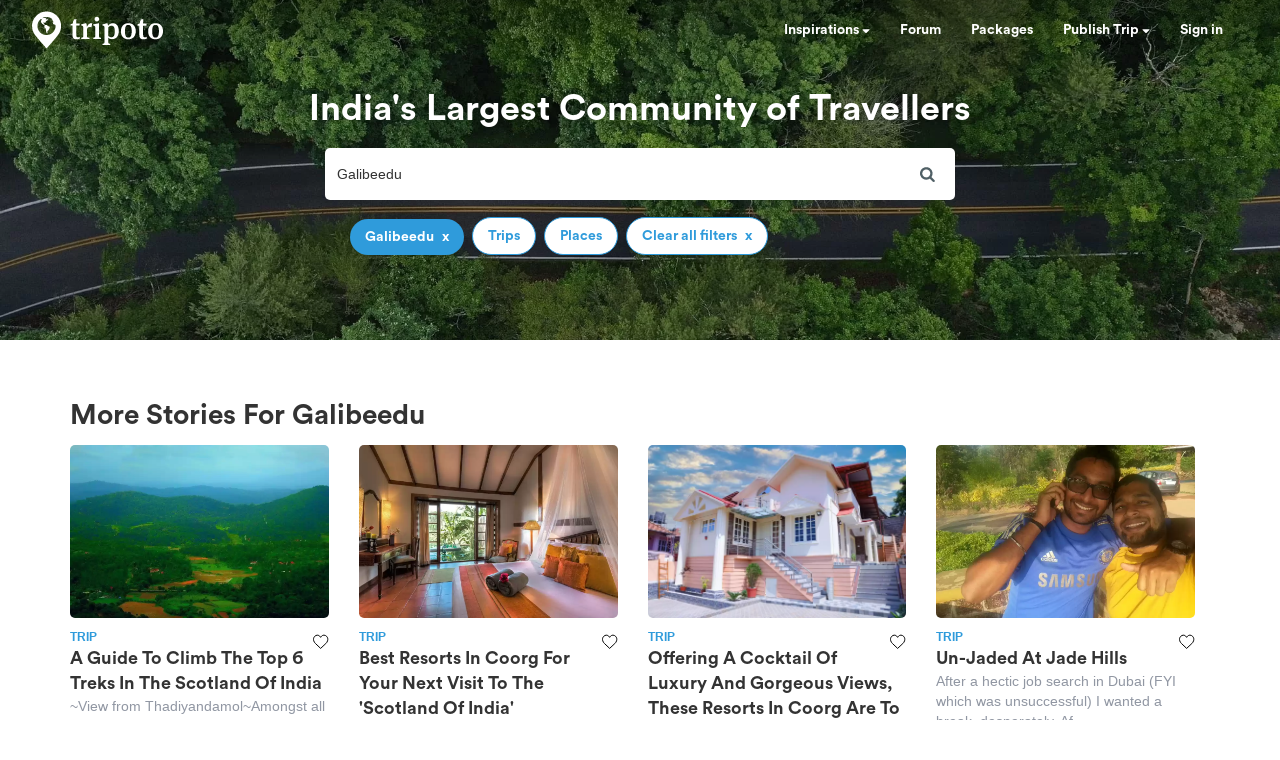

--- FILE ---
content_type: text/html; charset=utf-8
request_url: https://www.tripoto.com/search?keywords=Galibeedu
body_size: 33406
content:
<!DOCTYPE html> <html dir="ltr" lang="en"> <head> <title>Tripoto</title> <meta name="theme-color" content="#2f9bdb"> <meta http-equiv="Content-Type" content="text/html; charset=utf-8"/> <meta name="p:domain_verify" content="5ce359dd0785c670efd0971a6ccbf30c"/> <meta name="viewport" content="width=device-width, initial-scale=1.0,maximum-scale=1.0"/> <meta property="fb:pages" content="321639637922428"/> <link rel="search" type="application/opensearchdescription+xml" href="https://www.tripoto.com/opensearch.xml" title="Tripoto search"/> <meta name="Access-Control-Allow-Origin" content="*" /> <link rel="shortcut icon" type="image/x-icon" href="https://cdn1.tripoto.com/assets/2.9/img/favicon.ico"/> <link rel="manifest" href="https://cdn1.tripoto.com/assets/2.9/resources/manifest.json"/> <link rel="canonical" href="https://www.tripoto.com/search" /> <meta name="google-play-app" content="app-id=com.tripoto"/> <meta property="al:android:url" content="https://www.tripoto.com/"/> <meta property="al:android:app_name" content="Travel Planner App To Plan Trips By Tripoto"/> <link rel="preload" href="https://cdn1.tripoto.com/assets/2.9/img/logo/tripoto.svg" as="image"/> <meta name="keywords" content=""/> <meta name="description" content=""/> <meta name="robots" content="noindex"/> <meta property="og:title" content=" "/> <meta property="og:image" content="https://cdn1.tripoto.com/media/filter/nl/img/311219/Image/1649352142_bg_road.jpg.webp"/> <meta property="og:image:width" content="960"/> <meta property="og:image:height" content="299"/> <meta property="og:url" content="https://www.tripoto.comsearch"/> <meta property="og:type" content="Article"/> <meta property="og:site_name" content="Tripoto"/> <meta property="fb:app_id" content="546191595440610"/> <meta property="article:publisher" content="https://www.tripoto.com/"/> <meta property="article:author" content="Tripoto"/> <meta name="twitter:card" content="summary_large_image"/> <meta name="twitter:site" content="@tripoto"/> <meta name="twitter:image" content="https://cdn1.tripoto.com/media/filter/nl/img/311219/Image/1649352142_bg_road.jpg.webp"/> <meta name="twitter:title" content=" "/> <meta name="twitter:description" content=""/> <meta name="twitter:url" content="https://www.tripoto.comsearch"/> <meta name="twitter:domain" content="tripoto.com"/> <meta name="twitter:app:name:iphone" content="Tripoto"/> <meta name="twitter:app:id:iphone" content="931179037"/> <meta name="twitter:app:name:ipad" content="Tripoto"/> <meta name="twitter:app:id:ipad" content="931179037"/> <meta name="twitter:app:name:googleplay" content="Tripoto"/> <meta name="twitter:app:id:googleplay" content="com.tripoto"/> <link rel="dns-prefetch" href="//cdn.tripoto.com/"> <link rel="dns-prefetch" href="//cdn1.tripoto.com/"> <link rel="dns-prefetch" href="//www.google-analytics.com/"> <link rel="dns-prefetch" href="//www.facebook.com/"> <link rel="dns-prefetch" href="//connect.facebook.net/"> <link rel="preload" href="https://cdn.tripoto.com/assets/aea0f07a74d2aeebc7773de6796e875a/css/fonts/fontawesome-webfont.woff2?v=4.7.0" as="font" type="font/woff2" crossorigin> <link rel="preload" href="https://cdn1.tripoto.com/assets/css/fonts/CircularAirPro-Bold.otf" as="font" type="font/otf" crossorigin> <style id='old-style'> * { box-sizing: border-box; } .font-circular { font-family: "Helvetica Neue", Helvetica, Arial, sans-serif; font-weight: 700; } body { font-family: "Helvetica Neue",Helvetica,Arial,sans-serif; font-size: 14px; line-height: 1.42857143; color: #506066; background: #fff; margin:0; padding:0; } .pull-right { float: right } header .dropdown ul { display: none; } header ul { list-style-type: none; margin: 5px 0px; padding: 0; } header ul li { display: inline-block; float: left; } header .collapse.navbar-collapse.pull-right { padding-right: 15px; } header ul li a, header ul li a:hover, header ul li a:active, header ul li a:visited { color: white;text-decoration:none;font-size:14px;cursor: pointer } .sign-in-space { width: 134px } .nav-parent { min-height:60px;width:100%;background:#2f9bdb;border-color:#2289c6;border:1px solid transparent; } .logo-image { padding:8px 0px 0px 10px; } .initially-invisible { visibility: hidden; } .navbar-nav { margin: 0; } .nav>li>a { position: relative; display: block; padding: 20px 15px; } .navbar-fixed-top { top:0 } .navbar-fixed-top, .navbar-fixed-bottom { position: fixed; right: 0; left: 0; z-index: 1030; } html{font-family:sans-serif;-ms-text-size-adjust:100%;-webkit-text-size-adjust:100%}body{margin:0}article,aside,details,figcaption,figure,footer,header,hgroup,main,menu,nav,section,summary{display:block}audio,canvas,progress,video{display:inline-block;vertical-align:baseline}audio:not([controls]){display:none;height:0}[hidden],template{display:none}a{background-color:transparent}a:active,a:hover{outline:0}abbr[title]{border-bottom:1px dotted}b,strong{font-weight:bold}dfn{font-style:italic}h1{font-size:2em;margin:0.67em 0}mark{background:#ff0;color:#000}small{font-size:80%}sub,sup{font-size:75%;line-height:0;position:relative;vertical-align:baseline}sup{top:-0.5em}sub{bottom:-0.25em}img{border:0}svg:not(:root){overflow:hidden}figure{margin:1em 40px}hr{-webkit-box-sizing:content-box;-moz-box-sizing:content-box;box-sizing:content-box;height:0}pre{overflow:auto}code,kbd,pre,samp{font-family:monospace, monospace;font-size:1em}button,input,optgroup,select,textarea{color:inherit;font:inherit;margin:0}button{overflow:visible}button,select{text-transform:none}button,html input[type="button"],input[type="reset"],input[type="submit"]{-webkit-appearance:button;cursor:pointer}button[disabled],html input[disabled]{cursor:default}button::-moz-focus-inner,input::-moz-focus-inner{border:0;padding:0}input{line-height:normal}input[type="checkbox"],input[type="radio"]{-webkit-box-sizing:border-box;-moz-box-sizing:border-box;box-sizing:border-box;padding:0}input[type="number"]::-webkit-inner-spin-button,input[type="number"]::-webkit-outer-spin-button{height:auto}input[type="search"]{-webkit-appearance:textfield;-webkit-box-sizing:content-box;-moz-box-sizing:content-box;box-sizing:content-box}input[type="search"]::-webkit-search-cancel-button,input[type="search"]::-webkit-search-decoration{-webkit-appearance:none}fieldset{border:1px solid #c0c0c0;margin:0 2px;padding:0.35em 0.625em 0.75em}legend{border:0;padding:0}textarea{overflow:auto}optgroup{font-weight:bold}table{border-collapse:collapse;border-spacing:0}td,th{padding:0}*{-webkit-box-sizing:border-box;-moz-box-sizing:border-box;box-sizing:border-box}*:before,*:after{-webkit-box-sizing:border-box;-moz-box-sizing:border-box;box-sizing:border-box}html{font-size:10px;-webkit-tap-highlight-color:rgba(0,0,0,0)}body{font-family:"Helvetica Neue",Helvetica,Arial,sans-serif;font-size:14px;line-height:1.42857143;color:#333;background-color:#fff}input,button,select,textarea{font-family:inherit;font-size:inherit;line-height:inherit}a{color:#337ab7;text-decoration:none}a:hover,a:focus{color:#23527c;text-decoration:underline}a:focus{outline:5px auto -webkit-focus-ring-color;outline-offset:-2px}figure{margin:0}img{vertical-align:middle}.img-responsive{display:block;max-width:100%;height:auto}.img-rounded{border-radius:6px}.img-thumbnail{padding:4px;line-height:1.42857143;background-color:#fff;border:1px solid #ddd;border-radius:4px;-webkit-transition:all .2s ease-in-out;-o-transition:all .2s ease-in-out;transition:all .2s ease-in-out;display:inline-block;max-width:100%;height:auto}.img-circle{border-radius:50%}hr{margin-top:20px;margin-bottom:20px;border:0;border-top:1px solid #eee}.sr-only{position:absolute;width:1px;height:1px;margin:-1px;padding:0;overflow:hidden;clip:rect(0, 0, 0, 0);border:0}.sr-only-focusable:active,.sr-only-focusable:focus{position:static;width:auto;height:auto;margin:0;overflow:visible;clip:auto}[role="button"]{cursor:pointer}.container{margin-right:auto;margin-left:auto;padding-left:15px;padding-right:15px}@media (min-width:768px){.container{width:750px}}@media (min-width:992px){.container{width:970px}}@media (min-width:1200px){.container{width:1170px}}.container-fluid{margin-right:auto;margin-left:auto;padding-left:15px;padding-right:15px}.row{margin-left:-15px;margin-right:-15px}.col-xs-1, .col-sm-1, .col-md-1, .col-lg-1, .col-xs-2, .col-sm-2, .col-md-2, .col-lg-2, .col-xs-3, .col-sm-3, .col-md-3, .col-lg-3, .col-xs-4, .col-sm-4, .col-md-4, .col-lg-4, .col-xs-5, .col-sm-5, .col-md-5, .col-lg-5, .col-xs-6, .col-sm-6, .col-md-6, .col-lg-6, .col-xs-7, .col-sm-7, .col-md-7, .col-lg-7, .col-xs-8, .col-sm-8, .col-md-8, .col-lg-8, .col-xs-9, .col-sm-9, .col-md-9, .col-lg-9, .col-xs-10, .col-sm-10, .col-md-10, .col-lg-10, .col-xs-11, .col-sm-11, .col-md-11, .col-lg-11, .col-xs-12, .col-sm-12, .col-md-12, .col-lg-12{position:relative;min-height:1px;padding-left:15px;padding-right:15px}.col-xs-1, .col-xs-2, .col-xs-3, .col-xs-4, .col-xs-5, .col-xs-6, .col-xs-7, .col-xs-8, .col-xs-9, .col-xs-10, .col-xs-11, .col-xs-12{float:left}.col-xs-12{width:100%}.col-xs-11{width:91.66666667%}.col-xs-10{width:83.33333333%}.col-xs-9{width:75%}.col-xs-8{width:66.66666667%}.col-xs-7{width:58.33333333%}.col-xs-6{width:50%}.col-xs-5{width:41.66666667%}.col-xs-4{width:33.33333333%}.col-xs-3{width:25%}.col-xs-2{width:16.66666667%}.col-xs-1{width:8.33333333%}.col-xs-pull-12{right:100%}.col-xs-pull-11{right:91.66666667%}.col-xs-pull-10{right:83.33333333%}.col-xs-pull-9{right:75%}.col-xs-pull-8{right:66.66666667%}.col-xs-pull-7{right:58.33333333%}.col-xs-pull-6{right:50%}.col-xs-pull-5{right:41.66666667%}.col-xs-pull-4{right:33.33333333%}.col-xs-pull-3{right:25%}.col-xs-pull-2{right:16.66666667%}.col-xs-pull-1{right:8.33333333%}.col-xs-pull-0{right:auto}.col-xs-push-12{left:100%}.col-xs-push-11{left:91.66666667%}.col-xs-push-10{left:83.33333333%}.col-xs-push-9{left:75%}.col-xs-push-8{left:66.66666667%}.col-xs-push-7{left:58.33333333%}.col-xs-push-6{left:50%}.col-xs-push-5{left:41.66666667%}.col-xs-push-4{left:33.33333333%}.col-xs-push-3{left:25%}.col-xs-push-2{left:16.66666667%}.col-xs-push-1{left:8.33333333%}.col-xs-push-0{left:auto}.col-xs-offset-12{margin-left:100%}.col-xs-offset-11{margin-left:91.66666667%}.col-xs-offset-10{margin-left:83.33333333%}.col-xs-offset-9{margin-left:75%}.col-xs-offset-8{margin-left:66.66666667%}.col-xs-offset-7{margin-left:58.33333333%}.col-xs-offset-6{margin-left:50%}.col-xs-offset-5{margin-left:41.66666667%}.col-xs-offset-4{margin-left:33.33333333%}.col-xs-offset-3{margin-left:25%}.col-xs-offset-2{margin-left:16.66666667%}.col-xs-offset-1{margin-left:8.33333333%}.col-xs-offset-0{margin-left:0}@media (min-width:768px){.col-sm-1, .col-sm-2, .col-sm-3, .col-sm-4, .col-sm-5, .col-sm-6, .col-sm-7, .col-sm-8, .col-sm-9, .col-sm-10, .col-sm-11, .col-sm-12{float:left}.col-sm-12{width:100%}.col-sm-11{width:91.66666667%}.col-sm-10{width:83.33333333%}.col-sm-9{width:75%}.col-sm-8{width:66.66666667%}.col-sm-7{width:58.33333333%}.col-sm-6{width:50%}.col-sm-5{width:41.66666667%}.col-sm-4{width:33.33333333%}.col-sm-3{width:25%}.col-sm-2{width:16.66666667%}.col-sm-1{width:8.33333333%}.col-sm-pull-12{right:100%}.col-sm-pull-11{right:91.66666667%}.col-sm-pull-10{right:83.33333333%}.col-sm-pull-9{right:75%}.col-sm-pull-8{right:66.66666667%}.col-sm-pull-7{right:58.33333333%}.col-sm-pull-6{right:50%}.col-sm-pull-5{right:41.66666667%}.col-sm-pull-4{right:33.33333333%}.col-sm-pull-3{right:25%}.col-sm-pull-2{right:16.66666667%}.col-sm-pull-1{right:8.33333333%}.col-sm-pull-0{right:auto}.col-sm-push-12{left:100%}.col-sm-push-11{left:91.66666667%}.col-sm-push-10{left:83.33333333%}.col-sm-push-9{left:75%}.col-sm-push-8{left:66.66666667%}.col-sm-push-7{left:58.33333333%}.col-sm-push-6{left:50%}.col-sm-push-5{left:41.66666667%}.col-sm-push-4{left:33.33333333%}.col-sm-push-3{left:25%}.col-sm-push-2{left:16.66666667%}.col-sm-push-1{left:8.33333333%}.col-sm-push-0{left:auto}.col-sm-offset-12{margin-left:100%}.col-sm-offset-11{margin-left:91.66666667%}.col-sm-offset-10{margin-left:83.33333333%}.col-sm-offset-9{margin-left:75%}.col-sm-offset-8{margin-left:66.66666667%}.col-sm-offset-7{margin-left:58.33333333%}.col-sm-offset-6{margin-left:50%}.col-sm-offset-5{margin-left:41.66666667%}.col-sm-offset-4{margin-left:33.33333333%}.col-sm-offset-3{margin-left:25%}.col-sm-offset-2{margin-left:16.66666667%}.col-sm-offset-1{margin-left:8.33333333%}.col-sm-offset-0{margin-left:0}}@media (min-width:992px){.col-md-1, .col-md-2, .col-md-3, .col-md-4, .col-md-5, .col-md-6, .col-md-7, .col-md-8, .col-md-9, .col-md-10, .col-md-11, .col-md-12{float:left}.col-md-12{width:100%}.col-md-11{width:91.66666667%}.col-md-10{width:83.33333333%}.col-md-9{width:75%}.col-md-8{width:66.66666667%}.col-md-7{width:58.33333333%}.col-md-6{width:50%}.col-md-5{width:41.66666667%}.col-md-4{width:33.33333333%}.col-md-3{width:25%}.col-md-2{width:16.66666667%}.col-md-1{width:8.33333333%}.col-md-pull-12{right:100%}.col-md-pull-11{right:91.66666667%}.col-md-pull-10{right:83.33333333%}.col-md-pull-9{right:75%}.col-md-pull-8{right:66.66666667%}.col-md-pull-7{right:58.33333333%}.col-md-pull-6{right:50%}.col-md-pull-5{right:41.66666667%}.col-md-pull-4{right:33.33333333%}.col-md-pull-3{right:25%}.col-md-pull-2{right:16.66666667%}.col-md-pull-1{right:8.33333333%}.col-md-pull-0{right:auto}.col-md-push-12{left:100%}.col-md-push-11{left:91.66666667%}.col-md-push-10{left:83.33333333%}.col-md-push-9{left:75%}.col-md-push-8{left:66.66666667%}.col-md-push-7{left:58.33333333%}.col-md-push-6{left:50%}.col-md-push-5{left:41.66666667%}.col-md-push-4{left:33.33333333%}.col-md-push-3{left:25%}.col-md-push-2{left:16.66666667%}.col-md-push-1{left:8.33333333%}.col-md-push-0{left:auto}.col-md-offset-12{margin-left:100%}.col-md-offset-11{margin-left:91.66666667%}.col-md-offset-10{margin-left:83.33333333%}.col-md-offset-9{margin-left:75%}.col-md-offset-8{margin-left:66.66666667%}.col-md-offset-7{margin-left:58.33333333%}.col-md-offset-6{margin-left:50%}.col-md-offset-5{margin-left:41.66666667%}.col-md-offset-4{margin-left:33.33333333%}.col-md-offset-3{margin-left:25%}.col-md-offset-2{margin-left:16.66666667%}.col-md-offset-1{margin-left:8.33333333%}.col-md-offset-0{margin-left:0}}@media (min-width:1200px){.col-lg-1, .col-lg-2, .col-lg-3, .col-lg-4, .col-lg-5, .col-lg-6, .col-lg-7, .col-lg-8, .col-lg-9, .col-lg-10, .col-lg-11, .col-lg-12{float:left}.col-lg-12{width:100%}.col-lg-11{width:91.66666667%}.col-lg-10{width:83.33333333%}.col-lg-9{width:75%}.col-lg-8{width:66.66666667%}.col-lg-7{width:58.33333333%}.col-lg-6{width:50%}.col-lg-5{width:41.66666667%}.col-lg-4{width:33.33333333%}.col-lg-3{width:25%}.col-lg-2{width:16.66666667%}.col-lg-1{width:8.33333333%}.col-lg-pull-12{right:100%}.col-lg-pull-11{right:91.66666667%}.col-lg-pull-10{right:83.33333333%}.col-lg-pull-9{right:75%}.col-lg-pull-8{right:66.66666667%}.col-lg-pull-7{right:58.33333333%}.col-lg-pull-6{right:50%}.col-lg-pull-5{right:41.66666667%}.col-lg-pull-4{right:33.33333333%}.col-lg-pull-3{right:25%}.col-lg-pull-2{right:16.66666667%}.col-lg-pull-1{right:8.33333333%}.col-lg-pull-0{right:auto}.col-lg-push-12{left:100%}.col-lg-push-11{left:91.66666667%}.col-lg-push-10{left:83.33333333%}.col-lg-push-9{left:75%}.col-lg-push-8{left:66.66666667%}.col-lg-push-7{left:58.33333333%}.col-lg-push-6{left:50%}.col-lg-push-5{left:41.66666667%}.col-lg-push-4{left:33.33333333%}.col-lg-push-3{left:25%}.col-lg-push-2{left:16.66666667%}.col-lg-push-1{left:8.33333333%}.col-lg-push-0{left:auto}.col-lg-offset-12{margin-left:100%}.col-lg-offset-11{margin-left:91.66666667%}.col-lg-offset-10{margin-left:83.33333333%}.col-lg-offset-9{margin-left:75%}.col-lg-offset-8{margin-left:66.66666667%}.col-lg-offset-7{margin-left:58.33333333%}.col-lg-offset-6{margin-left:50%}.col-lg-offset-5{margin-left:41.66666667%}.col-lg-offset-4{margin-left:33.33333333%}.col-lg-offset-3{margin-left:25%}.col-lg-offset-2{margin-left:16.66666667%}.col-lg-offset-1{margin-left:8.33333333%}.col-lg-offset-0{margin-left:0}}.clearfix:before,.clearfix:after,.container:before,.container:after,.container-fluid:before,.container-fluid:after,.row:before,.row:after{content:" ";display:table}.clearfix:after,.container:after,.container-fluid:after,.row:after{clear:both}.center-block{display:block;margin-left:auto;margin-right:auto}.pull-right{float:right !important}.pull-left{float:left !important}.hide{display:none !important}.show{display:block !important}.invisible{visibility:hidden}.text-hide{font:0/0 a;color:transparent;text-shadow:none;background-color:transparent;border:0}.hidden{display:none !important}.affix{position:fixed}@-ms-viewport{width:device-width}.visible-xs,.visible-sm,.visible-md,.visible-lg{display:none !important}.visible-xs-block,.visible-xs-inline,.visible-xs-inline-block,.visible-sm-block,.visible-sm-inline,.visible-sm-inline-block,.visible-md-block,.visible-md-inline,.visible-md-inline-block,.visible-lg-block,.visible-lg-inline,.visible-lg-inline-block{display:none !important}@media (max-width:767px){.visible-xs{display:block !important}table.visible-xs{display:table !important}tr.visible-xs{display:table-row !important}th.visible-xs,td.visible-xs{display:table-cell !important}}@media (max-width:767px){.visible-xs-block{display:block !important}}@media (max-width:767px){.visible-xs-inline{display:inline !important}}@media (max-width:767px){.visible-xs-inline-block{display:inline-block !important}}@media (min-width:768px) and (max-width:991px){.visible-sm{display:block !important}table.visible-sm{display:table !important}tr.visible-sm{display:table-row !important}th.visible-sm,td.visible-sm{display:table-cell !important}}@media (min-width:768px) and (max-width:991px){.visible-sm-block{display:block !important}}@media (min-width:768px) and (max-width:991px){.visible-sm-inline{display:inline !important}}@media (min-width:768px) and (max-width:991px){.visible-sm-inline-block{display:inline-block !important}}@media (min-width:992px) and (max-width:1199px){.visible-md{display:block !important}table.visible-md{display:table !important}tr.visible-md{display:table-row !important}th.visible-md,td.visible-md{display:table-cell !important}}@media (min-width:992px) and (max-width:1199px){.visible-md-block{display:block !important}}@media (min-width:992px) and (max-width:1199px){.visible-md-inline{display:inline !important}}@media (min-width:992px) and (max-width:1199px){.visible-md-inline-block{display:inline-block !important}}@media (min-width:1200px){.visible-lg{display:block !important}table.visible-lg{display:table !important}tr.visible-lg{display:table-row !important}th.visible-lg,td.visible-lg{display:table-cell !important}}@media (min-width:1200px){.visible-lg-block{display:block !important}}@media (min-width:1200px){.visible-lg-inline{display:inline !important}}@media (min-width:1200px){.visible-lg-inline-block{display:inline-block !important}}@media (max-width:767px){.hidden-xs{display:none !important}}@media (min-width:768px) and (max-width:991px){.hidden-sm{display:none !important}}@media (min-width:992px) and (max-width:1199px){.hidden-md{display:none !important}}@media (min-width:1200px){.hidden-lg{display:none !important}}.visible-print{display:none !important}@media print{.visible-print{display:block !important}table.visible-print{display:table !important}tr.visible-print{display:table-row !important}th.visible-print,td.visible-print{display:table-cell !important}}.visible-print-block{display:none !important}@media print{.visible-print-block{display:block !important}}.visible-print-inline{display:none !important}@media print{.visible-print-inline{display:inline !important}}.visible-print-inline-block{display:none !important}@media print{.visible-print-inline-block{display:inline-block !important}}@media print{.hidden-print{display:none !important}} :root{--theme-color:#2f9bdb;--grey-color:#9197a3}html{font-size:100%;scroll-behavior:smooth}body{font-family:helvetica,arial,sans-serif}.background-loader:not([loaded]),img[data-src]{background-color:#fafafa;background:linear-gradient(270deg,#fafafa,#ddd,#fafafa,#ddd,#fafafa) 0 0/500% 500%;-webkit-animation:lazy-load 1s ease infinite;-moz-animation:lazy-load 1s ease infinite;animation:lazy-load 1s ease infinite}@font-face{font-family:circularairpro-bold;src:url(https://cdn1.tripoto.com/assets/css/fonts/CircularAirPro-Bold.otf);font-display:swap}.font-circular{font-family:circularairpro-bold,Helvetica,Arial,sans-serif;font-weight:700}.h1,.h2,.h3,h1,h2,h3{margin-top:20px;margin-bottom:10px}h3{font-size:24px}.h1,.h2,.h3,.h4,.h5,.h6,h1,h2,h3,h4,h5,h6{font-family:inherit;font-weight:500;line-height:1.1;color:inherit}footer .footer-list .footer-link{display:block;margin:8px 0}.container-title:before{display:block;content:"";height:70px;margin:-70px 0 0}.margin-auto{margin:0 auto!important}.margin-default{margin:15px!important}.margin-med{margin:12px!important}.margin-small{margin:8px!important}.margin-xsmall{margin:4px!important}.margin-none{margin:0!important}.margin-left-none{margin-left:0!important}.margin-right-none{margin-right:0!important}.margin-top-none{margin-top:0!important}.margin-bottom-none{margin-bottom:0!important}.margin-row-large{margin-top:30px!important;margin-bottom:30px!important}.margin-row-default{margin-top:15px!important;margin-bottom:15px!important}.margin-row-med{margin-top:12px!important;margin-bottom:12px!important}.margin-row-small{margin-top:8px!important;margin-bottom:8px!important}.margin-row-xsmall{margin-top:4px!important;margin-bottom:4px!important}.margin-col-default{margin-left:15px!important;margin-right:15px!important}.margin-col-med{margin-left:12px!important;margin-right:12px!important}.margin-col-small{margin-left:8px!important;margin-right:8px!important}.margin-col-xsmall{margin-left:4px!important;margin-right:4px!important}.margin-top-large{margin-top:30px}.margin-right-large{margin-right:30px!important}.margin-bottom-large{margin-bottom:30px!important}.margin-left-large{margin-left:30px!important}.margin-top-default{margin-top:15px!important}.margin-right-default{margin-right:15px!important}.margin-bottom-default{margin-bottom:15px!important}.margin-left-default{margin-left:15px!important}.margin-top-med{margin-top:12px!important}.margin-right-med{margin-right:12px!important}.margin-bottom-med{margin-bottom:12px!important}.margin-left-med{margin-left:12px!important}.margin-top-small{margin-top:8px!important}.margin-right-small{margin-right:8px!important}.margin-bottom-small{margin-bottom:8px!important}.margin-left-small{margin-left:8px!important}.margin-top-xsmall{margin-top:4px!important}.margin-right-xsmall{margin-right:4px!important}.margin-bottom-xsmall{margin-bottom:4px!important}.margin-left-xsmall{margin-left:4px!important}.margin-left-auto{margin-left:auto!important}.padding-large{padding:30px}.padding-default{padding:15px}.padding-med{padding:12px}.padding-small{padding:8px}.padding-xsmall{padding:4px}.padding-none{padding:0!important}.padding-left-none{padding-left:0!important}.padding-right-none{padding-right:0!important}.padding-col-none{padding-left:0!important;padding-right:0!important}.padding-top-none{padding-top:0}.padding-bottom-none{padding-bottom:0}.padding-row-none{padding-top:0!important;padding-bottom:0!important}.padding-row-large{padding-top:30px;padding-bottom:30px}.padding-row-default{padding-top:15px;padding-bottom:15px}.padding-row-med{padding-top:12px;padding-bottom:12px}.padding-row-small{padding-top:8px;padding-bottom:8px}.padding-row-xsmall{padding-top:4px;padding-bottom:4px}.padding-col-large{padding-left:30px;padding-right:30px}.padding-col-default{padding-left:15px;padding-right:15px}.padding-col-med{padding-left:12px;padding-right:12px}.padding-col-small{padding-left:8px;padding-right:8px}.padding-col-xsmall{padding-left:4px;padding-right:4px}.padding-top-large{padding-top:30px}.padding-right-large{padding-right:30px}.padding-bottom-large{padding-bottom:30px}.padding-left-large{padding-left:30px}.padding-top-default{padding-top:15px}.padding-right-default{padding-right:15px}.padding-bottom-default{padding-bottom:15px}.padding-left-default{padding-left:15px}.padding-top-med{padding-top:12px}.padding-right-med{padding-right:12px}.padding-bottom-med{padding-bottom:12px}.padding-left-med{padding-left:12px}.padding-top-small{padding-top:8px}.padding-right-small{padding-right:8px}.padding-bottom-small{padding-bottom:8px}.padding-left-small{padding-left:8px}.padding-top-xsmall{padding-top:4px}.padding-right-xsmall{padding-right:4px}.padding-bottom-xsmall{padding-bottom:4px}.padding-left-xsmall{padding-left:4px}.font-arial{font-family:-apple-system,helvetica,arial,sans-serif;font-weight:400}.font-zero{font-size:0!important}.font-inherit{font-family:inherit}.font-weight-normal{font-weight:400}.font-8{font-size:8px}.font-weight-500{font-weight:500}.font-bold{font-weight:700!important}.font-normal{font-weight:400}.font-thin{font-weight:300}.font-xs{font-size:10px}.font-small{font-size:12px!important}.font-default{font-size:14px}.font-med{font-size:16px!important}.font-lg{font-size:18px}.font-xlg{font-size:20px}.font-xxlg{font-size:24px}.font-26{font-size:26px}.font-28{font-size:28px}.font-32{font-size:32px}.font-36{font-size:36px}.font-smoothing{-webkit-font-smoothing:antialiased}.font-helvetica{font-family:-apple-system,helvetica,arial,sans-serif!important}.color-white-on-hover:active,.color-white-on-hover:focus,.color-white-on-hover:hover,.hover-parent:hover .color-white-on-parent-hover{color:#fff}.color-blue-on-hover:active,.color-blue-on-hover:focus,.color-blue-on-hover:hover{color:#2f9bdb}.color-grey{color:#9197a3}.color-grey-on-hover:active,.color-grey-on-hover:focus,.color-grey-on-hover:hover{color:#9197a3}.color-light-grey{color:rgba(80,96,102,.3)}.color-dark-grey{color:#4c4c4c}.color-dark,.color-dark-on-hover:active,.color-dark-on-hover:focus,.color-dark-on-hover:hover{color:#333}.color-stardust,.color-stardust-on-hover:active,.color-stardust-on-hover:focus,.color-stardust-on-hover:hover{color:#506066}.color-blue{color:#2f9bdb}.color-white{color:#fff}.color-green{color:#63c394}.color-dark-green{color:#359391}.color-hotels,.color-hotels-on-hover:active,.color-hotels-on-hover:hover{color:#ff796b}.color-red{color:red}.color-orange{color:#f63}.color-orange-on-hover:active,.color-orange-on-hover:focus,.color-orange-on-hover:hover{color:#f63}.color-facebook{color:#3b5998}.color-yellow{color:#f4bc42}.color-violet,.color-violet-on-hover:hover{color:#8e44ad}.border-color-violet,.border-color-violet-on-hover:hover{border-color:#8e44ad}.background-cover{background-size:cover;object-fit:cover}.background-white,.background-white-on-hover:hover{background-color:#fff}.background-grey{background-color:#f7f7f7}.background-red{background:red}.background-yellow{background:#f4bc42}.background-none{background:0 0}.background-light-orange{background-color:#ff796b}.background-orange{background-color:#f63}.background-blue,.background-blue-on-hover:hover{background:#2f9bdb}.background-light-blue{background:rgba(47,155,219,.05)}.background-medium-blue{background:#cbe5f6}.background-lightgrey{background-color:#fafafa}.background-lightgrey-on-hover:hover{background-color:#fafafa}.background-darker-on-hover:hover{background-color:rgba(0,0,0,.3)}.background-facebook{background:#3b5998}.background-green{background-color:#63c394}.background-dark-green{background-color:#359391}.background-black{background:#111}.background-blue-gradient{background:#2f9bdb;background:-webkit-linear-gradient(#5ccbf0,#2f9bdb);background:-o-linear-gradient(#5ccbf0,#2f9bdb);background:-moz-linear-gradient(#5ccbf0,#2f9bdb);background:linear-gradient(#5ccbf0,#2f9bdb)}.background-blue-gradient-inverse{background:#2f9bdb;background:-webkit-linear-gradient(#2f9bdb,#5ccbf0);background:-o-linear-gradient(#2f9bdb,#5ccbf0);background:-moz-linear-gradient(#2f9bdb,#5ccbf0);background:linear-gradient(#2f9bdb,#5ccbf0)}.bottom-overlay{background:-webkit-linear-gradient(to bottom,rgba(255,255,255,0),rgba(0,0,0,.5));background:-moz-linear-gradient(to bottom,rgba(255,255,255,0),rgba(0,0,0,.5));background:-o-linear-gradient(to bottom,rgba(255,255,255,0),rgba(0,0,0,.5));background:linear-gradient(to bottom,rgba(255,255,255,0),rgba(0,0,0,.5))}.overlay{position:absolute;top:0;width:100%;height:100%;background:-webkit-linear-gradient(transparent,transparent,rgba(0,0,0,.9));background:-moz-linear-gradient(transparent,transparent,rgba(0,0,0,.9));background:-o-linear-gradient(transparent,transparent,rgba(0,0,0,.9));background:linear-gradient(transparent,transparent,rgba(0,0,0,.9))}.dropdown-menu.dropdown-left{right:0;left:auto}.tag-arrow{width:0;height:0;top:0;right:-10px;position:absolute;border-color:transparent;border-style:solid;border-width:13px 0 11.5px 10px}.background-white .tag-arrow{border-left-color:#fff}.background-grey .tag-arrow{border-left-color:#f7f7f7}.background-red .tag-arrow{border-left-color:red}.background-light-orange .tag-arrow{border-left-color:#ff796b}.background-blue .tag-arrow,.background-blue-on-hover:hover .tag-arrow{border-left-color:#2f9bdb}.background-light-blue .tag-arrow{border-left-color:rgba(47,155,219,.05)}.background-lightgrey .tag-arrow,.background-lightgrey-on-hover:hover .tag-arrow{border-left-color:#fafafa}.background-facebook .tag-arrow{border-left-color:#3b5998}.background-green .tag-arrow{border-left-color:#63c394}.background-dark-green .tag-arrow{border-left-color:#359391}.background-black .tag-arrow{border-left-color:#111}.alternate-background-card:nth-child(6n) .background-alternate:not([loaded]),.container-card:nth-child(6n) .background-alternate:not([loaded]),.feed-card:nth-child(6n) .background-alternate:not([loaded]){background-color:#b0d2df}.alternate-background-card:nth-child(6n+1) .background-alternate:not([loaded]),.container-card:nth-child(6n+1) .background-alternate:not([loaded]),.feed-card:nth-child(6n+1) .background-alternate:not([loaded]){background-color:#b0dfc8}.alternate-background-card:nth-child(6n+2) .background-alternate:not([loaded]),.container-card:nth-child(6n+2) .background-alternate:not([loaded]),.feed-card:nth-child(6n+2) .background-alternate:not([loaded]){background-color:#dfd8b0}.alternate-background-card:nth-child(6n+3) .background-alternate:not([loaded]),.container-card:nth-child(6n+3) .background-alternate:not([loaded]),.feed-card:nth-child(6n+3) .background-alternate:not([loaded]){background-color:#b0bfdf}.alternate-background-card:nth-child(6n+4) .background-alternate:not([loaded]),.container-card:nth-child(6n+4) .background-alternate:not([loaded]),.feed-card:nth-child(6n+4) .background-alternate:not([loaded]){background-color:#dfb6b0}.alternate-background-card:nth-child(6n+5) .background-alternate:not([loaded]),.container-card:nth-child(6n+5) .background-alternate:not([loaded]),.feed-card:nth-child(6n+5) .background-alternate:not([loaded]){background-color:#c9dfb0}.line-height-14{line-height:14px}.line-height-18{line-height:18px}.line-height-1{line-height:1}.line-height-24{line-height:24px!important}.line-height-30{line-height:30px!important}.line-height-34{line-height:34px}.chevron-toggle{cursor:pointer;position:relative;transform:rotate(0)}.collapsed .chevron-toggle{transform:rotate(90deg)}.box-shadow-default{border:1px solid rgba(145,151,163,.2);box-shadow:0 5px 10px 0 #dddddd80}.box-shadow-on-hover:hover{box-shadow:0 5px 10px 0 #dddddd80}.border-radius-extra-large{border-radius:100px}.border-radius-large{border-radius:10px}.border-radius-normal{border-radius:5px}.border-radius-small{border-radius:2px}.border-radius-none{border-radius:0}.border-tl-radius-small{border-top-left-radius:2px}.border-tr-radius-small{border-top-right-radius:2px}.border-bl-radius-small{border-bottom-left-radius:2px}.border-br-radius-small{border-bottom-right-radius:2px}.border-tr-radius-normal{border-top-right-radius:5px}.border-br-radius-normal{border-bottom-right-radius:5px}.border-transparent{border:1px solid transparent!important}.border-white{border:1px solid #fff!important}.border-grey{border:1px solid #ddd}.border-top-grey{border-top:1px solid #ddd}.border-tr-radius-0{border-top-right-radius:0}.border-bl-radius-0{border-bottom-left-radius:0}.border-br-radius-0{border-bottom-right-radius:0}.border-bottom-grey{border-bottom:1px solid #ddd}.border-left-grey{border-left:1px solid #ddd}.border-right-grey{border-right:1px solid #ddd}.border-light-grey{border:1px solid #f1f1f1}.border-top-light-grey{border-top:1px solid #f1f1f1}.border-bottom-light-grey{border-bottom:1px solid #f1f1f1}.border-left-light-grey{border-left:1px solid #f1f1f1}.border-blue{border:1px solid #2f9bdb}.border-grey-on-hover:hover{border:1px solid #ddd}.border-dark-green{border:1px solid #359391}.border-orange{border:1px solid #f63}.border-top-none{border-top:none}.border-left-none{border-left:none}.border-right-none{border-right:none}.border-bottom-none{border-bottom:none!important}.border-none{border:none}.box-shadow-container{box-shadow:0 1px 4px rgba(0,0,0,.04);border:1px solid rgba(0,0,0,.09)}.box-shadow-card{box-shadow:0 0 3px rgba(0,0,0,.25)}.box-shadow-none{box-shadow:none}.box-shadow-none-form,.box-shadow-none-form:active,.box-shadow-none-form:focus,.box-shadow-none-form:hover,.box-shadow-none-form:visited{box-shadow:none}.ellipsis-3{overflow:hidden;line-height:1.3em;max-height:3.9em}.object-cover{object-fit:cover}.object-contain{object-fit:contain}.text-center{text-align:center!important}.text-left{text-align:left}.text-right{text-align:right}.col-centered{margin:0 auto!important;float:none!important;display:inherit}.vertical-top{vertical-align:top}.vertical-bottom{vertical-align:bottom}.vertical-sub{vertical-align:sub}.text-strikethrough{text-decoration:line-through}.text-underline{text-decoration:underline}.text-underline-hover:hover{text-decoration:underline}.font-italic{font-style:italic}.text-decoration-none{text-decoration:none}.text-decoration-none:active,.text-decoration-none:hover,.text-decoration-none:visited{text-decoration:none}.col-middle{position:absolute;top:50%;left:50%;transform:translate(-50%,-50%)}.width-100{width:100%}.width-75{width:75%}.width-33{width:33%}.width-auto{width:auto}.height-100{height:100%}.height-100vh{height:100vh}.height-100dvh{height:100dvh}.height-auto{height:auto!important}.height-100vh-with-header{height:calc(100vh - 60px)}.max-height-review-modal{max-height:500px}.max-fit{max-height:100%;max-width:100%}.display-inline-block{display:inline-block}.display-inline{display:inline}.display-table{display:table}.display-table-row{display:table-row}.display-table-cell{display:table-cell}.display-none{display:none}.display-block{display:block}.display-flex{display:-webkit-box!important;display:-moz-box!important;display:-ms-flexbox!important;display:-webkit-flex!important;display:flex!important}.flex-wrap{-webkit-flex-flow:wrap;-moz-flex-flow:wrap;-ms-flex-flow:wrap;-ms-flex-wrap:wrap;flex-flow:wrap}.flex-nowrap{-webkit-flex-flow:nowrap;-moz-flex-flow:nowrap;-ms-flex-flow:nowrap;-ms-flex-wrap:nowrap;flex-flow:nowrap}.flex-baseline{align-items:baseline}.flex-center{align-items:center}.flex-end{align-items:flex-end}.flex-direction-column{flex-direction:column}.flex-container:after,.flex-container:before{display:none}.justify-space-between{justify-content:space-between}.justify-space-around{justify-content:space-around}.justify-center{justify-content:center}.nolist{list-style:none}.text-left{text-align:left}.relative{position:relative}.absolute{position:absolute}.position-static{position:static}.position-sticky{position:-webkit-sticky;position:sticky}.bottom-0{bottom:0}.top-0{top:0}.left-0{left:0}.right-0{right:0}.z-index-1{z-index:1!important}.z-index-highest{z-index:99!important}.z-index-1040{z-index:1040!important}.overflow-hidden{overflow:hidden}.overflow-scroll{overflow:scroll}.overflow-auto{overflow:auto}.overflow-y-scroll{overflow-y:scroll}.hide-scrollbar::-webkit-scrollbar{display:none}.hide-scrollbar{-ms-overflow-style:none;scrollbar-width:none}.ellipsis{text-overflow:ellipsis;overflow:hidden;white-space:nowrap}.no-wrap{white-space:nowrap}.vertical-align-top{vertical-align:top}.vertical-align-middle{vertical-align:middle}.vertical-align-base{vertical-align:baseline}.vertical-align-super{vertical-align:super}.pointer{cursor:pointer}.cursor-default{cursor:default}.cursor-not-allowed{cursor:not-allowed!important}.disable-click{pointer-events:none!important;cursor:default}.outline-none,.outline-none:active,.outline-none:focus,.outline-none:hover{outline:0}.noselect{-webkit-touch-callout:none;-webkit-user-select:none;-khtml-user-select:none;-moz-user-select:none;-ms-user-select:none;user-select:none}.no-resize{resize:none}.box-sizing-content{box-sizing:content-box}.transition-all-fast{transition:all .4s}.text-capitalize{text-transform:capitalize}.break-word{word-wrap:break-word}.break-word-all{word-wrap:break-word;word-break:break-all}.nl2br{white-space:pre-line}.hover-parent:hover .hide-on-parent-hover{display:none}.hover-parent .show-on-parent-hover{display:none}.hover-parent:hover .show-on-parent-hover{display:initial}g-recaptcha>div{margin:0 auto}.lbl{padding:2px 4px;border-radius:4px}.lbl.inline{display:inline-block;margin-right:4px;margin-bottom:4px}.btn.active.focus,.btn.active:focus,.btn.focus,.btn:active.focus,.btn:active:focus,.btn:focus{outline:0}.btn-default:active,.btn-default:focus,.btn-default:hover,.btn-default:visited,.open>.dropdown-toggle.btn-default{background-color:transparent}.btn-fb{background-color:#4a66a0;border:1px solid #4a66a0;color:#fff}.btn-google{background-color:#dd4b39;border:1px solid #dd4b39;color:#fff}.btn-google-white{background-color:#fff;box-shadow:rgba(0,0,0,.2) 0 1px 3px 0!important;color:#7a7878}.btn-whatsapp{background-color:#25d366;border:1px solid #25d366;color:#fff}.btn-action{background-color:#f27669;border:1px solid #f27669;color:#fff}.btn-review{background-color:#2f9bdb;color:#fff;padding-left:30px;padding-right:30px;font-size:14px}.btn-link{border:#8f8f8f22 1px solid;border-radius:5px;padding:2px 8px;cursor:pointer}.btn-link:focus,.btn-link:hover{border:#8f8f8f55 1px solid}.hide-input-spinner,.hide-input-spinner::-webkit-inner-spin-button,.hide-input-spinner::-webkit-outer-spin-button{appearance:none;-webkit-appearance:none;-moz-appearance:textfield}@-webkit-keyframes lazy-load{0%{background-position:62% 50%}100%{background-position:0 50%}}@-moz-keyframes lazy-load{0%{background-position:62% 50%}100%{background-position:0 50%}}@keyframes lazy-load{0%{background-position:62% 50%}100%{background-position:0 50%}}@-webkit-keyframes fadeIn{from{opacity:0}to{opacity:1}}@-moz-keyframes fadeIn{from{opacity:0}to{opacity:1}}@keyframes fadeIn{from{opacity:0}to{opacity:1}}.fade-in{opacity:0;-webkit-animation:fadeIn ease-in 1;-moz-animation:fadeIn ease-in 1;animation:fadeIn ease-in 1;-webkit-animation-fill-mode:forwards;-moz-animation-fill-mode:forwards;animation-fill-mode:forwards;-webkit-animation-duration:.5s;-moz-animation-duration:.5s;animation-duration:.5s}.fade-in.one{-webkit-animation-delay:.3s;-moz-animation-delay:.3s;animation-delay:.3s}.fade-in.fast{-webkit-animation-delay:.1s;-moz-animation-delay:.1s;animation-delay:.1s}@keyframes loader-animation{0%{left:-100%}49%{left:100%}50%{left:100%}100%{left:-100%}}.loader{height:3px;width:100%;position:absolute;overflow:hidden;top:0;left:0}.loader .bar{width:100%;position:absolute;top:0;height:3px;background-color:var(--grey-color,#9197a3);animation-name:loader-animation;animation-duration:2s;animation-iteration-count:infinite;animation-timing-function:ease-in-out}.bottom-toast{font-family:circularairpro-bold;visibility:hidden;min-width:250px;max-width:500px;transform:translate(-50%,-50%);background-color:#333;color:#fff;text-align:center;padding:16px;position:fixed;z-index:1050;left:50%;bottom:30px;font-size:17px;border-radius:10px}.fadeinBottom{visibility:visible;-webkit-animation:fadeinBottom .5s,fadeoutBottom .5s 2.5s;animation:fadeinBottom .5s,fadeoutBottom .5s 2.5s}@-webkit-keyframes fadeinBottom{from{bottom:0;opacity:0}to{bottom:30px;opacity:1}}@keyframes fadeinBottom{from{bottom:0;opacity:0}to{bottom:30px;opacity:1}}@-webkit-keyframes fadeoutBottom{from{bottom:30px;opacity:1}to{bottom:0;opacity:0}}@keyframes fadeoutBottom{from{bottom:30px;opacity:1}to{bottom:0;opacity:0}}.ribbon{position:absolute;top:10px;padding:0 5px;z-index:1;color:#fff;font-size:12px;line-height:2.5}.ribbon:before{content:"";font-size:.5em;position:absolute;border-style:solid;border-color:#ff796b transparent transparent transparent;top:4.6em;left:-1.4em;border-width:1.4em 0 1em 1.4em;z-index:-1;opacity:.64}.ribbon:after{content:"";font-size:.5em;position:absolute;height:0;right:-3.3em;border:2em solid #ff796b;z-index:-1;top:.6em;border-right-color:transparent;left:-1.4em}.zoom-on-hover{transition:all 250ms ease-in}.zoom-on-hover:hover{-webkit-transform:scale(1.08);-moz-transform:scale(1.08);-ms-transform:scale(1.08);-o-transform:scale(1.08);transform:scale(1.08)}.img-cover{background-size:cover;background-position:center center}.img-cover-text{position:absolute;left:0;right:0}.opacity-on-parent-hover:hover .background-alternate{opacity:.7}.opacity-half{opacity:.5}.opacity-40{opacity:.4}.img-loader:not([loaded]){background-image:url("data:image/svg+xml;charset=UTF-8,%3csvg xmlns='http://www.w3.org/2000/svg' width='64px' height='64px' viewBox='0 0 100 100' preserveAspectRatio='xMidYMid' class='uil-default' style='&%2310; background-color: %23000;&%2310;'%3e%3crect x='0' y='0' width='100' height='100' fill='none' class='bk'/%3e%3crect x='47.5' y='42.5' width='5' height='15' rx='5' ry='5' fill='%23ffffff' transform='rotate(0 50 50) translate(0 -30)'%3e%3canimate attributeName='opacity' from='1' to='0' dur='1s' begin='0s' repeatCount='indefinite'/%3e%3c/rect%3e%3crect x='47.5' y='42.5' width='5' height='15' rx='5' ry='5' fill='%23ffffff' transform='rotate(30 50 50) translate(0 -30)'%3e%3canimate attributeName='opacity' from='1' to='0' dur='1s' begin='0.08333333333333333s' repeatCount='indefinite'/%3e%3c/rect%3e%3crect x='47.5' y='42.5' width='5' height='15' rx='5' ry='5' fill='%23ffffff' transform='rotate(60 50 50) translate(0 -30)'%3e%3canimate attributeName='opacity' from='1' to='0' dur='1s' begin='0.16666666666666666s' repeatCount='indefinite'/%3e%3c/rect%3e%3crect x='47.5' y='42.5' width='5' height='15' rx='5' ry='5' fill='%23ffffff' transform='rotate(90 50 50) translate(0 -30)'%3e%3canimate attributeName='opacity' from='1' to='0' dur='1s' begin='0.25s' repeatCount='indefinite'/%3e%3c/rect%3e%3crect x='47.5' y='42.5' width='5' height='15' rx='5' ry='5' fill='%23ffffff' transform='rotate(120 50 50) translate(0 -30)'%3e%3canimate attributeName='opacity' from='1' to='0' dur='1s' begin='0.3333333333333333s' repeatCount='indefinite'/%3e%3c/rect%3e%3crect x='47.5' y='42.5' width='5' height='15' rx='5' ry='5' fill='%23ffffff' transform='rotate(150 50 50) translate(0 -30)'%3e%3canimate attributeName='opacity' from='1' to='0' dur='1s' begin='0.4166666666666667s' repeatCount='indefinite'/%3e%3c/rect%3e%3crect x='47.5' y='42.5' width='5' height='15' rx='5' ry='5' fill='%23ffffff' transform='rotate(180 50 50) translate(0 -30)'%3e%3canimate attributeName='opacity' from='1' to='0' dur='1s' begin='0.5s' repeatCount='indefinite'/%3e%3c/rect%3e%3crect x='47.5' y='42.5' width='5' height='15' rx='5' ry='5' fill='%23ffffff' transform='rotate(210 50 50) translate(0 -30)'%3e%3canimate attributeName='opacity' from='1' to='0' dur='1s' begin='0.5833333333333334s' repeatCount='indefinite'/%3e%3c/rect%3e%3crect x='47.5' y='42.5' width='5' height='15' rx='5' ry='5' fill='%23ffffff' transform='rotate(240 50 50) translate(0 -30)'%3e%3canimate attributeName='opacity' from='1' to='0' dur='1s' begin='0.6666666666666666s' repeatCount='indefinite'/%3e%3c/rect%3e%3crect x='47.5' y='42.5' width='5' height='15' rx='5' ry='5' fill='%23ffffff' transform='rotate(270 50 50) translate(0 -30)'%3e%3canimate attributeName='opacity' from='1' to='0' dur='1s' begin='0.75s' repeatCount='indefinite'/%3e%3c/rect%3e%3crect x='47.5' y='42.5' width='5' height='15' rx='5' ry='5' fill='%23ffffff' transform='rotate(300 50 50) translate(0 -30)'%3e%3canimate attributeName='opacity' from='1' to='0' dur='1s' begin='0.8333333333333334s' repeatCount='indefinite'/%3e%3c/rect%3e%3crect x='47.5' y='42.5' width='5' height='15' rx='5' ry='5' fill='%23ffffff' transform='rotate(330 50 50) translate(0 -30)'%3e%3canimate attributeName='opacity' from='1' to='0' dur='1s' begin='0.9166666666666666s' repeatCount='indefinite'/%3e%3c/rect%3e%3chead xmlns=''/%3e%3c/svg%3e");min-width:64px;min-height:64px;background-repeat:no-repeat;background-position:center center}.img-carousel .img-center:before{content:'\200B';display:inline-block;height:100%;vertical-align:middle}.img-carousel .modal-header{position:absolute;top:10px;right:0}.img-carousel .fa-angle-right{font-size:28px;color:#fff;top:47%;position:absolute;right:0;padding:5px;background:rgba(0,0,0,.6);border:1px solid #fff;border-right:none!important}.img-carousel .caption{font-size:16px;font-family:Georgia,serif;word-wrap:break-word;line-height:20px}.img-carousel .fa-angle-left{font-size:28px;color:#fff;top:47%;position:absolute;left:0;padding:5px;background:rgba(0,0,0,.6);border:1px solid #fff;border-left:none!important;z-index:1}.description-parent{margin-bottom:15px}.description-child>*{margin-bottom:0}.position-vertical-center-parent{text-align:center;padding:0!important}.position-vertical-center-parent:before{content:'';display:inline-block;height:100%;vertical-align:middle}.position-vertical-center-child{display:inline-block;text-align:left;vertical-align:middle}.scrolling-wrapper{overflow-x:auto;-webkit-overflow-scrolling:touch;scrollbar-width:none}.cms-carousel-card{flex:0 0 auto}.scrolling-wrapper::-webkit-scrollbar{display:none}.background-kitkat-brown{background-color:#eac086}.thumb-grey{width:20px;height:20px;display:inline-block;background-image:url("data:image/svg+xml,%3csvg id='Layer_1' data-name='Layer 1' xmlns='http://www.w3.org/2000/svg' viewBox='0 0 42.77 47.26' fill='%239197a3'%3e%3cpath className='cls-1' d='M769.7%2c159.7c.4.2.8.3%2c1.3.5s1%2c.3%2c1.6.4a11%2c11%2c0%2c0%2c0%2c1.8.2%2c14.08%2c14.08%2c0%2c0%2c0%2c2-.1c.3%2c0%2c.7-.1%2c1-.1s.7-.1%2c1-.2a14.74%2c14.74%2c0%2c0%2c0%2c3.7-1.3%2c7.1%2c7.1%2c0%2c0%2c0%2c1.4-1%2c2.8%2c2.8%2c0%2c0%2c0%2c.8-1.2%2c2.34%2c2.34%2c0%2c0%2c0%2c.2-1.1%2c2.39%2c2.39%2c0%2c0%2c0-.2-.9%2c1.42%2c1.42%2c0%2c0%2c1-.2-.6.31.31%2c0%2c0%2c1-.1-.2h0a7.46%2c7.46%2c0%2c0%2c1-1.2.7c-.4.2-.9.3-1.3.5-.2.1-.5.1-.7.2l-.7.1-.7.1h-2.8l-.7-.1c-.5-.1-.9-.1-1.4-.2a19.73%2c19.73%2c0%2c0%2c1-2.6-.7c-1.5-.5-2.9-1-4.3-1.6-.1.1-.1.2-.2.3l-.6.9c-.1.2-.2.3-.2.5l-.1.2c0%2c.1-.1.2-.1.1l-.1.3v1c0%2c.1.1.3.1.4s.1.3.2.4.2.3.3.4a23.12%2c23.12%2c0%2c0%2c0%2c2.1%2c1.8A2.39%2c2.39%2c0%2c0%2c1%2c769.7%2c159.7Zm-2.1%2c4.5h0l.1.1h0v.1c.1.1.1.1.1.2a1.38%2c1.38%2c0%2c0%2c1%2c.3.4%2c14.43%2c14.43%2c0%2c0%2c0%2c1.9%2c1.1%2c1%2c1%2c0%2c0%2c0%2c.3.1c.3.1.6.2%2c1%2c.3s.9.2%2c1.4.3a8.6%2c8.6%2c0%2c0%2c0%2c1.6.1h1.8a15%2c15%2c0%2c0%2c0%2c2-.2%2c14.62%2c14.62%2c0%2c0%2c0%2c2-.5%2c10.66%2c10.66%2c0%2c0%2c0%2c1.9-.7%2c8.64%2c8.64%2c0%2c0%2c0%2c1.6-1l.3-.3.3-.3.1-.2h0l.1-.1c.1-.1.1-.2.2-.3a10.26%2c10.26%2c0%2c0%2c0%2c.4-1.4%2c4.3%2c4.3%2c0%2c0%2c0-.2-1.2%2c1.79%2c1.79%2c0%2c0%2c0-.5-.7l-.1-.1a1865933107601.7%2c1865933107601.7%2c0%2c0%2c0-.3-.3.31.31%2c0%2c0%2c0-.2-.1.1.1%2c0%2c0%2c1-.1-.1l-.1-.1a10.91%2c10.91%2c0%2c0%2c1-1.1.6%2c14.58%2c14.58%2c0%2c0%2c1-1.9.7%2c16%2c16%2c0%2c0%2c1-2.1.5c-.4.1-.7.1-1%2c.2s-.7.1-1.1.1a7.39%2c7.39%2c0%2c0%2c1-2.1%2c0%2c11.08%2c11.08%2c0%2c0%2c1-1.9-.2c-.6-.1-1.2-.2-1.7-.3a6.37%2c6.37%2c0%2c0%2c1-.7-.2c-.2-.1-.5-.1-.7-.2a5.07%2c5.07%2c0%2c0%2c0-.9-.2H768l-.3.3a5.55%2c5.55%2c0%2c0%2c1-.6.8.35.35%2c0%2c0%2c1-.1.2h0v.6a3.75%2c3.75%2c0%2c0%2c0%2c.1%2c1A9.29%2c9.29%2c0%2c0%2c0%2c767.6%2c164.2Zm2.2%2c7.1.1.2.2.1h0l.1.1.2.2c.1.1.2.1.4.2s.3.1.5.2a1.85%2c1.85%2c0%2c0%2c0%2c.7.2c.2%2c0%2c.4.1.7.1a12.39%2c12.39%2c0%2c0%2c0%2c3.3-.1%2c11.63%2c11.63%2c0%2c0%2c0%2c1.8-.4%2c13.32%2c13.32%2c0%2c0%2c1%2c1.9-.5%2c13.89%2c13.89%2c0%2c0%2c0%2c1.9-.6%2c8.86%2c8.86%2c0%2c0%2c0%2c1.7-.8%2c3.18%2c3.18%2c0%2c0%2c0%2c1.1-1.2%2c3.08%2c3.08%2c0%2c0%2c0%2c.3-1.3%2c2.35%2c2.35%2c0%2c0%2c0-.5-1%2c4.62%2c4.62%2c0%2c0%2c0-.7-.7.91.91%2c0%2c0%2c0-.5-.3h-.1a5.94%2c5.94%2c0%2c0%2c1-.8.4%2c11.76%2c11.76%2c0%2c0%2c1-2%2c.7%2c17.66%2c17.66%2c0%2c0%2c1-2%2c.4%2c15%2c15%2c0%2c0%2c1-2%2c.2%2c12%2c12%2c0%2c0%2c1-1.9%2c0h-4.6a3.1%2c3.1%2c0%2c0%2c0-.6%2c1.3%2c2.77%2c2.77%2c0%2c0%2c0-.1.9%2c2.92%2c2.92%2c0%2c0%2c0%2c.2.9A5%2c5%2c0%2c0%2c1%2c769.8%2c171.3Zm18-45.5Zm20.7%2c31.7a5.8%2c5.8%2c0%2c0%2c0-.6-2.2c-.1-.1-.2-.3-.3-.4s-.1-.1-.1-.2l-.1-.1-.1-.1a5.58%2c5.58%2c0%2c0%2c0-.8-.5c-.5-.2-1.1-.4-1.5-.6-.2-.1-.3-.2-.5-.3a3.1%2c3.1%2c0%2c0%2c0-1.3-.6c-.1-.5-.2-1-.3-1.6a21.85%2c21.85%2c0%2c0%2c0-.9-2.3%2c38.87%2c38.87%2c0%2c0%2c0-2.9-4.6l-1.8-2.4c-.6-.9-1.1-1.8-1.6-2.7s-.8-2-1.1-3c-.1-.5-.2-1.1-.3-1.6v-1.6a30.28%2c30.28%2c0%2c0%2c1%2c.2-3.1c0-.5.1-1%2c.1-1.5%2c0-.2%2c0-.3-.1-.4s-.1-.2-.3-.3a.76.76%2c0%2c0%2c0-.5-.2h-.3a.37.37%2c0%2c0%2c1-.3-.1%2c2.85%2c2.85%2c0%2c0%2c0-1.3%2c0%2c5.64%2c5.64%2c0%2c0%2c0-1.2.4l-.6.3-.1.1h-.1l-.3.2a1.76%2c1.76%2c0%2c0%2c0-.4.5l-.1.1-.1.1-.2.3a13.39%2c13.39%2c0%2c0%2c0-.6%2c1.2%2c11.36%2c11.36%2c0%2c0%2c0-.6%2c2.5%2c28%2c28%2c0%2c0%2c0-.3%2c4.9v1.7c0%2c.2.1.3.1.5a10.55%2c10.55%2c0%2c0%2c0%2c.5%2c1.9%2c12.16%2c12.16%2c0%2c0%2c0%2c1.4%2c2.8c.5.8.9%2c1.3%2c1.2%2c1.7.1.2.3.3.4.4l.1.1h0a.45.45%2c0%2c0%2c1%2c0%2c.5.45.45%2c0%2c0%2c1-.5%2c0l-.1-.1-.4-.4a17.74%2c17.74%2c0%2c0%2c1-1.3-1.7c-.4-.7-.9-1.5-1.4-2.5-1.9.2-3.8.5-5.7.8-1%2c.2-2%2c.3-3%2c.5l-3%2c.6c-.2.1-.5.1-.7.2s-.5.1-.7.2l-.3.1-.3.1c-.1%2c0-.2.1-.3.1s-.2.1-.3.2a6.45%2c6.45%2c0%2c0%2c0-2.2%2c1.7%2c2.57%2c2.57%2c0%2c0%2c0-.5%2c1.2c-.1.2%2c0%2c.4%2c0%2c.5a1.42%2c1.42%2c0%2c0%2c0%2c.2.6%2c6.36%2c6.36%2c0%2c0%2c0%2c1.4%2c2.2%2c31.6%2c31.6%2c0%2c0%2c0%2c4.3%2c1.6%2c23.35%2c23.35%2c0%2c0%2c0%2c2.5.7%2c5.07%2c5.07%2c0%2c0%2c0%2c1.3.2l.6.1.6.1H783l.6-.1.6-.1c.2%2c0%2c.4-.1.6-.1a5.64%2c5.64%2c0%2c0%2c0%2c1.2-.4%2c6%2c6%2c0%2c0%2c0%2c1.1-.6l.2-.2.2-.2c.2-.1.3-.3.4-.4a2.19%2c2.19%2c0%2c0%2c0%2c.3-.5c.1-.2.1-.3.2-.5l.1-.6.1-.6a3.26%2c3.26%2c0%2c0%2c0-1.2-2.3%2c1.42%2c1.42%2c0%2c0%2c0-.6-.2h-.7c-.2%2c0-.4.1-.7.1a1.85%2c1.85%2c0%2c0%2c1-.7.2%2c2.35%2c2.35%2c0%2c0%2c1-.8.2%2c4.1%2c4.1%2c0%2c0%2c1-1.8%2c0%2c6.89%2c6.89%2c0%2c0%2c1-.8-.3%2c10.93%2c10.93%2c0%2c0%2c1-1.5-.8c-.2-.1-.5-.3-.7-.4s-.2-.1-.3-.2-.2-.1-.4-.2h0a.45.45%2c0%2c0%2c1%2c.4-.8c.1.1.2.1.4.2s.3.1.4.2.5.3.7.4a9.14%2c9.14%2c0%2c0%2c0%2c1.4.7%2c1.85%2c1.85%2c0%2c0%2c0%2c.7.2c.2%2c0%2c.5.1.7.1a1.7%2c1.7%2c0%2c0%2c0%2c.7-.1%2c1.85%2c1.85%2c0%2c0%2c0%2c.7-.2%2c6.89%2c6.89%2c0%2c0%2c1%2c.8-.3%2c2.92%2c2.92%2c0%2c0%2c1%2c.9-.2h.4a.9.9%2c0%2c0%2c1%2c.5.1l.9.3a4.35%2c4.35%2c0%2c0%2c1%2c.7.6%2c2.18%2c2.18%2c0%2c0%2c1%2c.5.8%2c4.8%2c4.8%2c0%2c0%2c1%2c.5%2c1.7h0l-.1.7a1.85%2c1.85%2c0%2c0%2c1-.2.7c-.1.2-.2.5-.3.7s-.2.5-.4.6l-.1.1c.1.1.3.2.3.4a.31.31%2c0%2c0%2c0%2c.1.2c0%2c.1.1.4.2.8a4.89%2c4.89%2c0%2c0%2c1%2c.1%2c1.3%2c3.17%2c3.17%2c0%2c0%2c1-.4%2c1.6%2c5.5%2c5.5%2c0%2c0%2c1-.7.9h0a.1.1%2c0%2c0%2c1%2c.1.1c.1%2c0%2c.1.1.2.2l.2.2.2.2a3.37%2c3.37%2c0%2c0%2c1%2c.6%2c1.2%2c4.19%2c4.19%2c0%2c0%2c1%2c.1%2c1.6%2c6.36%2c6.36%2c0%2c0%2c1-.6%2c1.8c-.1.1-.2.3-.3.4l-.1.1h0l-.2.2-.4.4c-.1.1-.3.2-.4.3s-.1.1-.2.1c.1.1.2.1.3.2a6%2c6%2c0%2c0%2c1%2c.8.8%2c2.29%2c2.29%2c0%2c0%2c1%2c.6%2c1.5%2c3.92%2c3.92%2c0%2c0%2c1-.4%2c1.8%2c3.16%2c3.16%2c0%2c0%2c1-1.4%2c1.4%2c7.1%2c7.1%2c0%2c0%2c1-1.8.8%2c13.32%2c13.32%2c0%2c0%2c1-1.9.5c-.7.2-1.3.3-1.9.5s-1.2.2-1.7.3a.9.9%2c0%2c0%2c1%2c.5.1l2.2.3a16.2%2c16.2%2c0%2c0%2c0%2c2.2.1%2c21.31%2c21.31%2c0%2c0%2c0%2c4.4-.2%2c17%2c17%2c0%2c0%2c0%2c2.2-.4l2.1-.6a11.08%2c11.08%2c0%2c0%2c0%2c1.9-.9%2c10.92%2c10.92%2c0%2c0%2c0%2c1.7-1.3l.3-.3a9%2c9%2c0%2c0%2c0%2c1%2c.9c-.1.1-.1.3-.2.4.1%2c0%2c.1%2c0%2c.2.1a6.53%2c6.53%2c0%2c0%2c1%2c1.5%2c1%2c3%2c3%2c0%2c0%2c0%2c.7.5.49.49%2c0%2c0%2c0%2c.3.1.31.31%2c0%2c0%2c1%2c.2.1h.2a4.55%2c4.55%2c0%2c0%2c0%2c2.1-.5c.4-.2.7-.4%2c1.1-.6l.3-.2.2-.2.1-.1.1-.1c.1-.1.2-.1.2-.2a12%2c12%2c0%2c0%2c0%2c2.6-5%2c16.5%2c16.5%2c0%2c0%2c0%2c.7-5.8A20.58%2c20.58%2c0%2c0%2c1%2c808.5%2c157.5Zm-13%2c7.4c-.1.1-.2%2c0-.3-.1a1.73%2c1.73%2c0%2c0%2c0-.3-.4c-.2-.3-.4-.7-.7-1.2a5.94%2c5.94%2c0%2c0%2c1-.4-.8c-.1-.3-.3-.6-.4-.9a17.23%2c17.23%2c0%2c0%2c1-.7-2.1%2c20.93%2c20.93%2c0%2c0%2c1-.5-2.1c-.1-.3-.1-.7-.2-1s-.1-.6-.1-.9a7.6%2c7.6%2c0%2c0%2c1-.1-1.4v-.5h0a.4.4%2c0%2c0%2c1%2c.8%2c0h0v.5a6.64%2c6.64%2c0%2c0%2c0%2c.1%2c1.3c0%2c.3.1.6.1.9s.1.6.1%2c1a16%2c16%2c0%2c0%2c0%2c.5%2c2.1%2c11.76%2c11.76%2c0%2c0%2c0%2c.7%2c2%2c3.55%2c3.55%2c0%2c0%2c0%2c.4.9%2c5.94%2c5.94%2c0%2c0%2c0%2c.4.8c.2.5.5.9.6%2c1.2a3%2c3%2c0%2c0%2c0%2c.3.4C795.6%2c164.7%2c795.6%2c164.8%2c795.5%2c164.9Z' transform='translate(-766.17 -125.8)'/%3e%3c/svg%3e");background-repeat:no-repeat}.thumb-brown{width:20px;height:20px;display:inline-block;background-image:url("data:image/svg+xml,%3csvg id='Layer_1' data-name='Layer 1' xmlns='http://www.w3.org/2000/svg' viewBox='0 0 42.77 47.26' fill='%23eac086'%3e%3cpath className='cls-1' d='M769.7%2c159.7c.4.2.8.3%2c1.3.5s1%2c.3%2c1.6.4a11%2c11%2c0%2c0%2c0%2c1.8.2%2c14.08%2c14.08%2c0%2c0%2c0%2c2-.1c.3%2c0%2c.7-.1%2c1-.1s.7-.1%2c1-.2a14.74%2c14.74%2c0%2c0%2c0%2c3.7-1.3%2c7.1%2c7.1%2c0%2c0%2c0%2c1.4-1%2c2.8%2c2.8%2c0%2c0%2c0%2c.8-1.2%2c2.34%2c2.34%2c0%2c0%2c0%2c.2-1.1%2c2.39%2c2.39%2c0%2c0%2c0-.2-.9%2c1.42%2c1.42%2c0%2c0%2c1-.2-.6.31.31%2c0%2c0%2c1-.1-.2h0a7.46%2c7.46%2c0%2c0%2c1-1.2.7c-.4.2-.9.3-1.3.5-.2.1-.5.1-.7.2l-.7.1-.7.1h-2.8l-.7-.1c-.5-.1-.9-.1-1.4-.2a19.73%2c19.73%2c0%2c0%2c1-2.6-.7c-1.5-.5-2.9-1-4.3-1.6-.1.1-.1.2-.2.3l-.6.9c-.1.2-.2.3-.2.5l-.1.2c0%2c.1-.1.2-.1.1l-.1.3v1c0%2c.1.1.3.1.4s.1.3.2.4.2.3.3.4a23.12%2c23.12%2c0%2c0%2c0%2c2.1%2c1.8A2.39%2c2.39%2c0%2c0%2c1%2c769.7%2c159.7Zm-2.1%2c4.5h0l.1.1h0v.1c.1.1.1.1.1.2a1.38%2c1.38%2c0%2c0%2c1%2c.3.4%2c14.43%2c14.43%2c0%2c0%2c0%2c1.9%2c1.1%2c1%2c1%2c0%2c0%2c0%2c.3.1c.3.1.6.2%2c1%2c.3s.9.2%2c1.4.3a8.6%2c8.6%2c0%2c0%2c0%2c1.6.1h1.8a15%2c15%2c0%2c0%2c0%2c2-.2%2c14.62%2c14.62%2c0%2c0%2c0%2c2-.5%2c10.66%2c10.66%2c0%2c0%2c0%2c1.9-.7%2c8.64%2c8.64%2c0%2c0%2c0%2c1.6-1l.3-.3.3-.3.1-.2h0l.1-.1c.1-.1.1-.2.2-.3a10.26%2c10.26%2c0%2c0%2c0%2c.4-1.4%2c4.3%2c4.3%2c0%2c0%2c0-.2-1.2%2c1.79%2c1.79%2c0%2c0%2c0-.5-.7l-.1-.1a1865933107601.7%2c1865933107601.7%2c0%2c0%2c0-.3-.3.31.31%2c0%2c0%2c0-.2-.1.1.1%2c0%2c0%2c1-.1-.1l-.1-.1a10.91%2c10.91%2c0%2c0%2c1-1.1.6%2c14.58%2c14.58%2c0%2c0%2c1-1.9.7%2c16%2c16%2c0%2c0%2c1-2.1.5c-.4.1-.7.1-1%2c.2s-.7.1-1.1.1a7.39%2c7.39%2c0%2c0%2c1-2.1%2c0%2c11.08%2c11.08%2c0%2c0%2c1-1.9-.2c-.6-.1-1.2-.2-1.7-.3a6.37%2c6.37%2c0%2c0%2c1-.7-.2c-.2-.1-.5-.1-.7-.2a5.07%2c5.07%2c0%2c0%2c0-.9-.2H768l-.3.3a5.55%2c5.55%2c0%2c0%2c1-.6.8.35.35%2c0%2c0%2c1-.1.2h0v.6a3.75%2c3.75%2c0%2c0%2c0%2c.1%2c1A9.29%2c9.29%2c0%2c0%2c0%2c767.6%2c164.2Zm2.2%2c7.1.1.2.2.1h0l.1.1.2.2c.1.1.2.1.4.2s.3.1.5.2a1.85%2c1.85%2c0%2c0%2c0%2c.7.2c.2%2c0%2c.4.1.7.1a12.39%2c12.39%2c0%2c0%2c0%2c3.3-.1%2c11.63%2c11.63%2c0%2c0%2c0%2c1.8-.4%2c13.32%2c13.32%2c0%2c0%2c1%2c1.9-.5%2c13.89%2c13.89%2c0%2c0%2c0%2c1.9-.6%2c8.86%2c8.86%2c0%2c0%2c0%2c1.7-.8%2c3.18%2c3.18%2c0%2c0%2c0%2c1.1-1.2%2c3.08%2c3.08%2c0%2c0%2c0%2c.3-1.3%2c2.35%2c2.35%2c0%2c0%2c0-.5-1%2c4.62%2c4.62%2c0%2c0%2c0-.7-.7.91.91%2c0%2c0%2c0-.5-.3h-.1a5.94%2c5.94%2c0%2c0%2c1-.8.4%2c11.76%2c11.76%2c0%2c0%2c1-2%2c.7%2c17.66%2c17.66%2c0%2c0%2c1-2%2c.4%2c15%2c15%2c0%2c0%2c1-2%2c.2%2c12%2c12%2c0%2c0%2c1-1.9%2c0h-4.6a3.1%2c3.1%2c0%2c0%2c0-.6%2c1.3%2c2.77%2c2.77%2c0%2c0%2c0-.1.9%2c2.92%2c2.92%2c0%2c0%2c0%2c.2.9A5%2c5%2c0%2c0%2c1%2c769.8%2c171.3Zm18-45.5Zm20.7%2c31.7a5.8%2c5.8%2c0%2c0%2c0-.6-2.2c-.1-.1-.2-.3-.3-.4s-.1-.1-.1-.2l-.1-.1-.1-.1a5.58%2c5.58%2c0%2c0%2c0-.8-.5c-.5-.2-1.1-.4-1.5-.6-.2-.1-.3-.2-.5-.3a3.1%2c3.1%2c0%2c0%2c0-1.3-.6c-.1-.5-.2-1-.3-1.6a21.85%2c21.85%2c0%2c0%2c0-.9-2.3%2c38.87%2c38.87%2c0%2c0%2c0-2.9-4.6l-1.8-2.4c-.6-.9-1.1-1.8-1.6-2.7s-.8-2-1.1-3c-.1-.5-.2-1.1-.3-1.6v-1.6a30.28%2c30.28%2c0%2c0%2c1%2c.2-3.1c0-.5.1-1%2c.1-1.5%2c0-.2%2c0-.3-.1-.4s-.1-.2-.3-.3a.76.76%2c0%2c0%2c0-.5-.2h-.3a.37.37%2c0%2c0%2c1-.3-.1%2c2.85%2c2.85%2c0%2c0%2c0-1.3%2c0%2c5.64%2c5.64%2c0%2c0%2c0-1.2.4l-.6.3-.1.1h-.1l-.3.2a1.76%2c1.76%2c0%2c0%2c0-.4.5l-.1.1-.1.1-.2.3a13.39%2c13.39%2c0%2c0%2c0-.6%2c1.2%2c11.36%2c11.36%2c0%2c0%2c0-.6%2c2.5%2c28%2c28%2c0%2c0%2c0-.3%2c4.9v1.7c0%2c.2.1.3.1.5a10.55%2c10.55%2c0%2c0%2c0%2c.5%2c1.9%2c12.16%2c12.16%2c0%2c0%2c0%2c1.4%2c2.8c.5.8.9%2c1.3%2c1.2%2c1.7.1.2.3.3.4.4l.1.1h0a.45.45%2c0%2c0%2c1%2c0%2c.5.45.45%2c0%2c0%2c1-.5%2c0l-.1-.1-.4-.4a17.74%2c17.74%2c0%2c0%2c1-1.3-1.7c-.4-.7-.9-1.5-1.4-2.5-1.9.2-3.8.5-5.7.8-1%2c.2-2%2c.3-3%2c.5l-3%2c.6c-.2.1-.5.1-.7.2s-.5.1-.7.2l-.3.1-.3.1c-.1%2c0-.2.1-.3.1s-.2.1-.3.2a6.45%2c6.45%2c0%2c0%2c0-2.2%2c1.7%2c2.57%2c2.57%2c0%2c0%2c0-.5%2c1.2c-.1.2%2c0%2c.4%2c0%2c.5a1.42%2c1.42%2c0%2c0%2c0%2c.2.6%2c6.36%2c6.36%2c0%2c0%2c0%2c1.4%2c2.2%2c31.6%2c31.6%2c0%2c0%2c0%2c4.3%2c1.6%2c23.35%2c23.35%2c0%2c0%2c0%2c2.5.7%2c5.07%2c5.07%2c0%2c0%2c0%2c1.3.2l.6.1.6.1H783l.6-.1.6-.1c.2%2c0%2c.4-.1.6-.1a5.64%2c5.64%2c0%2c0%2c0%2c1.2-.4%2c6%2c6%2c0%2c0%2c0%2c1.1-.6l.2-.2.2-.2c.2-.1.3-.3.4-.4a2.19%2c2.19%2c0%2c0%2c0%2c.3-.5c.1-.2.1-.3.2-.5l.1-.6.1-.6a3.26%2c3.26%2c0%2c0%2c0-1.2-2.3%2c1.42%2c1.42%2c0%2c0%2c0-.6-.2h-.7c-.2%2c0-.4.1-.7.1a1.85%2c1.85%2c0%2c0%2c1-.7.2%2c2.35%2c2.35%2c0%2c0%2c1-.8.2%2c4.1%2c4.1%2c0%2c0%2c1-1.8%2c0%2c6.89%2c6.89%2c0%2c0%2c1-.8-.3%2c10.93%2c10.93%2c0%2c0%2c1-1.5-.8c-.2-.1-.5-.3-.7-.4s-.2-.1-.3-.2-.2-.1-.4-.2h0a.45.45%2c0%2c0%2c1%2c.4-.8c.1.1.2.1.4.2s.3.1.4.2.5.3.7.4a9.14%2c9.14%2c0%2c0%2c0%2c1.4.7%2c1.85%2c1.85%2c0%2c0%2c0%2c.7.2c.2%2c0%2c.5.1.7.1a1.7%2c1.7%2c0%2c0%2c0%2c.7-.1%2c1.85%2c1.85%2c0%2c0%2c0%2c.7-.2%2c6.89%2c6.89%2c0%2c0%2c1%2c.8-.3%2c2.92%2c2.92%2c0%2c0%2c1%2c.9-.2h.4a.9.9%2c0%2c0%2c1%2c.5.1l.9.3a4.35%2c4.35%2c0%2c0%2c1%2c.7.6%2c2.18%2c2.18%2c0%2c0%2c1%2c.5.8%2c4.8%2c4.8%2c0%2c0%2c1%2c.5%2c1.7h0l-.1.7a1.85%2c1.85%2c0%2c0%2c1-.2.7c-.1.2-.2.5-.3.7s-.2.5-.4.6l-.1.1c.1.1.3.2.3.4a.31.31%2c0%2c0%2c0%2c.1.2c0%2c.1.1.4.2.8a4.89%2c4.89%2c0%2c0%2c1%2c.1%2c1.3%2c3.17%2c3.17%2c0%2c0%2c1-.4%2c1.6%2c5.5%2c5.5%2c0%2c0%2c1-.7.9h0a.1.1%2c0%2c0%2c1%2c.1.1c.1%2c0%2c.1.1.2.2l.2.2.2.2a3.37%2c3.37%2c0%2c0%2c1%2c.6%2c1.2%2c4.19%2c4.19%2c0%2c0%2c1%2c.1%2c1.6%2c6.36%2c6.36%2c0%2c0%2c1-.6%2c1.8c-.1.1-.2.3-.3.4l-.1.1h0l-.2.2-.4.4c-.1.1-.3.2-.4.3s-.1.1-.2.1c.1.1.2.1.3.2a6%2c6%2c0%2c0%2c1%2c.8.8%2c2.29%2c2.29%2c0%2c0%2c1%2c.6%2c1.5%2c3.92%2c3.92%2c0%2c0%2c1-.4%2c1.8%2c3.16%2c3.16%2c0%2c0%2c1-1.4%2c1.4%2c7.1%2c7.1%2c0%2c0%2c1-1.8.8%2c13.32%2c13.32%2c0%2c0%2c1-1.9.5c-.7.2-1.3.3-1.9.5s-1.2.2-1.7.3a.9.9%2c0%2c0%2c1%2c.5.1l2.2.3a16.2%2c16.2%2c0%2c0%2c0%2c2.2.1%2c21.31%2c21.31%2c0%2c0%2c0%2c4.4-.2%2c17%2c17%2c0%2c0%2c0%2c2.2-.4l2.1-.6a11.08%2c11.08%2c0%2c0%2c0%2c1.9-.9%2c10.92%2c10.92%2c0%2c0%2c0%2c1.7-1.3l.3-.3a9%2c9%2c0%2c0%2c0%2c1%2c.9c-.1.1-.1.3-.2.4.1%2c0%2c.1%2c0%2c.2.1a6.53%2c6.53%2c0%2c0%2c1%2c1.5%2c1%2c3%2c3%2c0%2c0%2c0%2c.7.5.49.49%2c0%2c0%2c0%2c.3.1.31.31%2c0%2c0%2c1%2c.2.1h.2a4.55%2c4.55%2c0%2c0%2c0%2c2.1-.5c.4-.2.7-.4%2c1.1-.6l.3-.2.2-.2.1-.1.1-.1c.1-.1.2-.1.2-.2a12%2c12%2c0%2c0%2c0%2c2.6-5%2c16.5%2c16.5%2c0%2c0%2c0%2c.7-5.8A20.58%2c20.58%2c0%2c0%2c1%2c808.5%2c157.5Zm-13%2c7.4c-.1.1-.2%2c0-.3-.1a1.73%2c1.73%2c0%2c0%2c0-.3-.4c-.2-.3-.4-.7-.7-1.2a5.94%2c5.94%2c0%2c0%2c1-.4-.8c-.1-.3-.3-.6-.4-.9a17.23%2c17.23%2c0%2c0%2c1-.7-2.1%2c20.93%2c20.93%2c0%2c0%2c1-.5-2.1c-.1-.3-.1-.7-.2-1s-.1-.6-.1-.9a7.6%2c7.6%2c0%2c0%2c1-.1-1.4v-.5h0a.4.4%2c0%2c0%2c1%2c.8%2c0h0v.5a6.64%2c6.64%2c0%2c0%2c0%2c.1%2c1.3c0%2c.3.1.6.1.9s.1.6.1%2c1a16%2c16%2c0%2c0%2c0%2c.5%2c2.1%2c11.76%2c11.76%2c0%2c0%2c0%2c.7%2c2%2c3.55%2c3.55%2c0%2c0%2c0%2c.4.9%2c5.94%2c5.94%2c0%2c0%2c0%2c.4.8c.2.5.5.9.6%2c1.2a3%2c3%2c0%2c0%2c0%2c.3.4C795.6%2c164.7%2c795.6%2c164.8%2c795.5%2c164.9Z' transform='translate(-766.17 -125.8)'/%3e%3c/svg%3e");background-repeat:no-repeat}.col-carousel-1,.col-carousel-10,.col-carousel-11,.col-carousel-12,.col-carousel-2,.col-carousel-3,.col-carousel-4,.col-carousel-5,.col-carousel-6,.col-carousel-7,.col-carousel-8,.col-carousel-9,.col-lg-col-10,.col-lg-col-11,.col-lg-col-5,.col-lg-col-7,.col-lg-col-8,.col-lg-col-9,.col-md-col-10,.col-md-col-11,.col-md-col-5,.col-md-col-7,.col-md-col-8,.col-md-col-9,.col-sm-col-10,.col-sm-col-11,.col-sm-col-5,.col-sm-col-7,.col-sm-col-8,.col-sm-col-9,.col-xs-col-10,.col-xs-col-11,.col-xs-col-5,.col-xs-col-7,.col-xs-col-8,.col-xs-col-9{position:relative;min-height:1px;float:left;padding-left:15px;padding-right:15px}.col-xs-col-5{width:20%}.col-xs-col-7{width:14.28%}.col-xs-col-8{width:12.5%}.col-xs-col-9{width:11.1%}.col-xs-col-10{width:10%}.col-xs-col-11{width:9.09%}.col-carousel-1{width:83.33%}.col-carousel-2{width:45.45%}.col-carousel-3{width:31.25%}.col-carousel-4{width:23.8%}.col-carousel-5{width:19.23%}.col-carousel-6{width:16.12%}.col-carousel-7{width:13.88%}.col-carousel-8{width:12.19%}.col-carousel-9{width:10.86%}.col-carousel-10{width:9.8%}.col-carousel-11{width:8.92%}.col-carousel-12{width:8.19%}.hide-video-volume::-webkit-media-controls-volume-slider{display:none!important}.hide-video-volume::-webkit-media-controls-mute-button{display:none!important}.hide-video-full-screen::-webkit-media-controls-fullscreen-button{display:none!important}.otp-box .register-otp-input{height:45px;padding-left:18px;letter-spacing:43px;border:0;background-image:linear-gradient(to left,#000 70%,rgba(255,255,255,0) 0);background-position:bottom;background-size:55px 1px;background-repeat:repeat-x;background-position-x:46px;width:270px;min-width:270px;font-size:24px;outline:0}.otp-box .register-resend-icon{position:absolute;top:50%;right:8px;background:#2f9bdb;padding:6px;border-radius:50%;line-height:0;transform:translate(0,-50%)}.otp-box .register-heading{text-align:center;border-bottom:1px dashed #9197a3;line-height:.1em;margin:30px 0 30px}#country-code-selector{background:url([data-uri]) no-repeat 99% 50%;-moz-appearance:none;-webkit-appearance:none;appearance:none;height:30px;width:100%}.slider-caption{background:linear-gradient(to top,#333e,#333a,transparent);max-height:100px;overflow:auto;z-index:1;color:#fff;padding:30px 70px 0 20px}.full-screen-slider .slider-caption{padding:30px 30px 0 30px}@media only screen and (max-width:767px){.text-underline-hover:hover{text-decoration:none}.footer-collapse.collapsed{max-height:0;overflow:hidden}.margin-none-xs{margin:0!important}.margin-top-xlg{margin-top:45px}.margin-row-default-xs{margin-top:15px!important;margin-bottom:15px!important}.margin-col-default-xs{margin-left:15px!important;margin-right:15px!important}.margin-row-med-xs{margin-top:12px!important;margin-bottom:12px!important}.margin-row-small-xs{margin-top:8px!important;margin-bottom:8px!important}.margin-col-small-xs{margin-left:8px!important;margin-right:8px!important}.margin-col-none-xs{margin-left:0!important;margin-right:0!important}.margin-top-large-xs{margin-top:30px}.margin-default-xs{margin:15px}.margin-med-xs{margin:15px}.margin-small-xs{margin:8px}.margin-xsmall-xs{margin:4px}.margin-col-xsmall-xs{margin-top:4px;margin-bottom:4px}.margin-top-none-xs{margin-top:0!important}.margin-bottom-none-xs{margin-bottom:0!important}.margin-right-none-xs{margin-right:0!important}.margin-left-none-xs{margin-left:0!important}.margin-top-default-xs{margin-top:15px}.margin-bottom-default-xs{margin-bottom:15px!important}.margin-left-default-xs{margin-left:15px}.margin-right-default-xs{margin-right:15px!important}.margin-right-small-xs{margin-right:8px!important}.margin-left-large-xs{margin-left:30px}.padding-default-xs{padding:15px}.padding-col-default-xs{padding-left:15px;padding-right:15px}.padding-row-default-xs{padding-top:15px;padding-bottom:15px}.padding-top-xsmall-xs{padding-top:4px}.padding-bottom-xsmall-xs{padding-bottom:4px}.padding-top-default-xs{padding-top:15px}.padding-bottom-default-xs{padding-bottom:15px}.padding-left-default-xs{padding-left:15px}.padding-right-default-xs{padding-right:15px}.padding-none-xs{padding:0}.padding-top-none-xs{padding-top:0}.padding-bottom-none-xs{padding-bottom:0}.padding-left-none-xs{padding-left:0!important}.padding-right-none-xs{padding-right:0!important}.padding-col-none-xs{padding-left:0!important;padding-right:0!important}.font-28-xs{font-size:28px}.font-xxlg-xs{font-size:24px}.font-xlg-xs{font-size:20px}.font-lg-xs{font-size:18px}.font-default-xs{font-size:14px}.font-small-xs{font-size:12px!important}.font-xs-xs{font-size:10px}.box-shadow-none-xs{box-shadow:none}.border-none-xs{border:none}.border-radius-none-xs{border-radius:0}.background-none-xs{background:0 0}.width-100-xs{width:100%}.height-100-xs{height:100%}.height-auto-xs{height:auto}.img-carousel .fa-angle-right{right:0;padding:5px 10px;top:45%}.img-carousel .fa-angle-left{left:0;padding:5px 10px;top:45%}}@media only screen and (min-width:768px) and (max-width:991px){.margin-none-sm{margin:0}.margin-col-default-sm{margin-left:15px!important;margin-right:15px!important}.margin-top-default-sm{margin-top:15px}.padding-default-sm{padding:15px}.padding-none-sm{padding:0}.padding-left-none-sm{padding-left:0}.padding-col-default-sm{padding-left:15px;padding-right:15px}.padding-col-none-sm{padding-left:0;padding-right:0}.padding-left-default-sm{padding-left:15px}.padding-right-default-sm{padding-right:15px}.background-none-sm{background:0 0}.border-none-sm{border:none}.border-radius-none-sm{border-radius:0}.box-shadow-none-sm{box-shadow:none}.width-100-sm{width:100%}.height-100-sm{height:100%}}@media only screen and (min-width:768px){.col-sm-col-5{width:20%}.col-sm-col-7{width:14.28%}.col-sm-col-8{width:12.5%}.col-sm-col-9{width:11.1%}.col-sm-col-10{width:10%}.col-sm-col-11{width:9.09%}}@media only screen and (min-width:992px){.col-md-col-5{width:20%}.col-md-col-7{width:14.28%}.col-md-col-8{width:12.5%}.col-md-col-9{width:11.1%}.col-md-col-10{width:10%}.col-md-col-11{width:9.09%}}@media only screen and (min-width:1200px){.col-lg-col-5{width:20%}.col-lg-col-7{width:14.28%}.col-lg-col-8{width:12.5%}.col-lg-col-9{width:11.1%}.col-lg-col-10{width:10%}.col-lg-col-11{width:9.09%}}@media only screen and (min-width:992px) and (max-width:1200px){.zoom-80-md{transform:scale(.8);transform-origin:0 0}} @media only screen and (max-width: 767px) { header .navbar-collapse ul { display: none; } } </style> <style> .font-circular { font-family: circularairpro-bold, Helvetica, Arial, sans-serif; font-weight: 700; } .navbar-default .navbar-toggle { border-color: transparent !important; padding: 0px 15px !important;margin-top: 16.5px !important; margin-right: 15px; } .width-100 { width: 100%; } nav .dropdown:hover .dropdown-menu { display: block; } .user-nav-link { padding: 5px 30px 5px 12px !important; } .web-header-user > .dropdown-menu { width: 250px !important; } .count-notification { position: absolute; min-width: 20px; min-height: 20px; padding-left:4px; padding-right: 4px; background-color: #f44336; border-radius: 60px; bottom: -15px; color: #fff; text-align: center; right: -15px; } .text-decoration-none-on-hover:hover, text-decoration-none-on-hover:active, text-decoration-none-on-hover:visited { text-decoration: none !important; } nav .dropdown-menu>li>a { padding: 8px 18px; } .search-form .search-submit:hover{ background-color: #e4e2e27d; border-radius: 50%; } .carousel-wrapper { overflow: hidden; position: relative; } .carousel { display: flex; transition: margin-left 300ms ease-in-out; width: 100%; height: 100%; margin-left: -100%; } .carousel.no-animate { transition: margin-left 0ms ease-in-out; } .slide { padding: 0 15px; flex: 0 0 100%; height: 100%; width: 100%; } .dots-and-count-wrapper { display: flex; align-items: center; justify-content: space-between; position: absolute; bottom: 5px; width: 100%; } .dots { margin-left: auto; margin-right: auto; } .dot { cursor: pointer; color: #fff; opacity: 0.4; box-shadow: 0px 0px 6px -2px black; } .dot-size { margin-left: 8px; margin-right: 8px; width: 10px; height: 10px; } div.dot.active-dot { opacity: 0.8; } .video-volume-button { position: absolute; top: 8px; right: 8px; display: inline-block; color: white; padding: 8px; line-height: 0; } .video-volume-button:hover { background: #312f2fc7; border-radius: 50%; } .slide-count { margin-right: 15px; font-size: 12px; color: #9197a3; } .justify-space-center { justify-content: center; } .navigation-btn { font-size: 28px !important; color: #fff; padding: 5px; background: rgba(0,0,0,.6); border: 1px solid #fff; } .navigation-btn-left { top: calc(47% - 30px); position: absolute; padding: 30px; padding-left: 0px !important; } .navigation-btn-right { top: calc(47% - 30px); position: absolute; padding: 30px; padding-right: 0px !important; } @media only screen and (max-width: 767px) { .video-volume-button-xs { background: #312f2fc7; border-radius: 50%; } .dot-size-xs { margin-left: 4px; margin-right: 4px; width: 8px; height: 8px; } } .slick-slider { position: relative; display: block; box-sizing: border-box; } .slick-slide { display: none; float: left; height: 100%; min-height: 1px; } .slick-initialized .slick-slide { display: block; } .slick-prev, .slick-next { font-size: 0; line-height: 0; position: absolute; top: 20%; display: block; width: 70px; height: 70px; padding: 0; -webkit-transform: translate(0, 0); -ms-transform: translate(0, 0); transform: translate(0, 0); cursor: pointer; color: transparent; border: none; outline: none; background: transparent; } .slick-prev.slick-disabled, .slick-next.slick-disabled { height: 0; width: 0; } .slick-prev.slick-disabled:before, .slick-next.slick-disabled:before { content: ''; } .slick-prev:before, .slick-next:before { font-size: 20px; line-height: 1; opacity: 1; color: #333; } .slick-prev { left: -22px; z-index: 1; width: 70px; height: 70px; } .slick-prev::before { content: ''; width: 70px; height: 70px; z-index:1; } .slick-next { right: -22px; width: 70px; height: 70px; } .slick-next::before { content: ''; width: 70px; height: 70px; z-index:1; } .publish-button { display: inline-block; box-shadow: rgba(0, 0, 0, 0.2) 2px 2px 8px; border-radius: 50%; font-size: 0; line-height: 1; background: rgb(47, 155, 219); padding: 14px; } </style> <link rel="preload" href="https://cdn.tripoto.com/assets/aea0f07a74d2aeebc7773de6796e875a/css/public/stylesheet.css" as="style" onload="this.onload=null;this.rel='stylesheet'"> <script> var __TRACK_JS__ = null; var FULL_BASE_URL = "https://www.tripoto.com/"; var ANALYTICS_BASE_URL = "https://analytics.tripoto.com/"; var NODE_URL = "https://www.tripoto.com/"; var IMG_ASSETS_URL = "https://cdn1.tripoto.com/assets/2.9/"; var JS_ASSETS_URL = "https://cdn.tripoto.com/assets/"; var CSS_ASSETS_URL = "https://cdn.tripoto.com/assets/"; var PYTHON_API_URL = "https://api.tripoto.com/"; var PYTHON_API_VERSION = "1.7"; var _GOOGLE_SITE_KEY = "6LdJb1UUAAAAAIjPy5GP5wmebXPZgmjo2RPNEx42"; var ENABLE_GOOGLE_CAPTCHA = true; var ENABLE_TRIPOTO_ANALYTICS = false; window.__INITIAL_STATE__ = {"cmsData":{"editPageURL":"https://www.tripoto.com/dashboards/custom-pages/search","listId":"c8c00c3c-2bbc-11ea-9664-06baa1214bbe","editPageTop":"dashboards/custom-pages/search","editTextTop":"Edit CMS"},"device":{"type":"web","innerWidth":1280,"maxWidth":null,"isIOS11":false,"os":null},"rawData":{"id":364,"title":" ","description":"","parent_dir":"","parent_url":"","full_url":"search","is_editable":false,"slug":"search","list_id":"c8c00c3c-2bbc-11ea-9664-06baa1214bbe","meta_description":null,"meta_keywords":null,"is_indexed":0,"html_title":null,"language":null,"search_type":"all","include_in_search":0,"is_directory":0,"author":{"is_follow":false,"id":"rishabhgoel3639095","user_id":311219,"first_name":"Rishabh","last_name":"Goel","full_name":"Rishabh Goel","follow_count":81,"following_count":50,"trip_count":0,"is_premium":0,"is_active":1,"user_points":0,"is_ambassador":false,"details":{"about_me":"This is bio\nBsbbs\nShshsh\nVvsvs\n\n","personal_link":"","facebook_link":null,"instagram_link":"goelrishabh09","google_plus_link":null,"twitter_link":"asdasd","location":{"latitude":"28.6862738","longitude":"77.2217831","name":"Delhi"}},"associations":[{"id":"rishabhgoel3639095","type":10,"link":"https://www.tripoto.com/profile/rishabhgoel3639095"}],"photos":{"profile":{"icon":{"url":"https://cdn1.tripoto.com/media/filter/mss/img/311219/UserPhoto/1679348856_maldives_b.jpg.webp","size":{"height":100,"width":100}},"thumbnail":{"url":"https://cdn1.tripoto.com/media/filter/tst/img/311219/UserPhoto/1679348856_maldives_b.jpg.webp","size":{"height":565,"width":1080}},"medium":{"url":"https://cdn1.tripoto.com/media/filter/tst/img/311219/UserPhoto/1679348856_maldives_b.jpg.webp","size":{"height":565,"width":1080}},"large":{"url":"https://cdn1.tripoto.com/media/filter/nl/img/311219/UserPhoto/1679348856_maldives_b.jpg.webp","size":{"height":502,"width":960}},"cover":{"url":"https://cdn1.tripoto.com/media/filter/nxxl/img/311219/UserPhoto/1679348856_maldives_b.jpg.webp","size":{"height":565,"width":1080}},"is_set":true,"default":"https://static2.tripoto.com/media/filter/tst/img/311219/TripDocument/1624442336_def_prof.jpg","id":943887},"cover":{"icon":{"url":"https://cdn1.tripoto.com/media/filter/mss/img/311219/UserCoverPhoto/1532500770_elephant.jpg.webp","size":{"height":100,"width":100}},"thumbnail":{"url":"https://cdn1.tripoto.com/media/filter/tst/img/311219/UserCoverPhoto/1532500770_elephant.jpg.webp","size":{"height":607,"width":1080}},"medium":{"url":"https://cdn1.tripoto.com/media/filter/tst/img/311219/UserCoverPhoto/1532500770_elephant.jpg.webp","size":{"height":607,"width":1080}},"large":{"url":"https://cdn1.tripoto.com/media/filter/nl/img/311219/UserCoverPhoto/1532500770_elephant.jpg.webp","size":{"height":540,"width":960}},"cover":{"url":"https://cdn1.tripoto.com/media/filter/nxxl/img/311219/UserCoverPhoto/1532500770_elephant.jpg.webp","size":{"height":1152,"width":2048}},"is_set":true,"default":"https://static2.tripoto.com/media/filter/nxxl/img/311219/TripDocument/1624442426_def_cov.jpg","id":23202}}},"mobile_cover_image":{"icon":{"url":"https://cdn1.tripoto.com/media/filter/mss/img/311219/Image/1649352149_bg_road.jpg.webp","size":{"height":100,"width":100}},"thumbnail":{"url":"https://cdn1.tripoto.com/media/filter/tst/img/311219/Image/1649352149_bg_road.jpg.webp","size":{"height":336,"width":1080}},"medium":{"url":"https://cdn1.tripoto.com/media/filter/tst/img/311219/Image/1649352149_bg_road.jpg.webp","size":{"height":336,"width":1080}},"large":{"url":"https://cdn1.tripoto.com/media/filter/nl/img/311219/Image/1649352149_bg_road.jpg.webp","size":{"height":299,"width":960}},"cover":{"url":"https://cdn1.tripoto.com/media/filter/nxxl/img/311219/Image/1649352149_bg_road.jpg.webp","size":{"height":614,"width":1971}},"is_set":true,"caption":"","id":77874},"cover_image":{"icon":{"url":"https://cdn1.tripoto.com/media/filter/mss/img/311219/Image/1649352142_bg_road.jpg.webp","size":{"height":100,"width":100}},"thumbnail":{"url":"https://cdn1.tripoto.com/media/filter/tst/img/311219/Image/1649352142_bg_road.jpg.webp","size":{"height":336,"width":1080}},"medium":{"url":"https://cdn1.tripoto.com/media/filter/tst/img/311219/Image/1649352142_bg_road.jpg.webp","size":{"height":336,"width":1080}},"large":{"url":"https://cdn1.tripoto.com/media/filter/nl/img/311219/Image/1649352142_bg_road.jpg.webp","size":{"height":299,"width":960}},"cover":{"url":"https://cdn1.tripoto.com/media/filter/nxxl/img/311219/Image/1649352142_bg_road.jpg.webp","size":{"height":614,"width":1971}},"is_set":true,"caption":"","id":77873},"counts":{"items":0},"og_data":{"url":"search","title":" ","cover_url":"","description":"","og_image":{"icon":{"url":"https://cdn1.tripoto.com/media/filter/mss/img/311219/Image/1649352142_bg_road.jpg.webp","size":{"height":100,"width":100}},"thumbnail":{"url":"https://cdn1.tripoto.com/media/filter/tst/img/311219/Image/1649352142_bg_road.jpg.webp","size":{"height":336,"width":1080}},"medium":{"url":"https://cdn1.tripoto.com/media/filter/tst/img/311219/Image/1649352142_bg_road.jpg.webp","size":{"height":336,"width":1080}},"large":{"url":"https://cdn1.tripoto.com/media/filter/nl/img/311219/Image/1649352142_bg_road.jpg.webp","size":{"height":299,"width":960}},"cover":{"url":"https://cdn1.tripoto.com/media/filter/nxxl/img/311219/Image/1649352142_bg_road.jpg.webp","size":{"height":614,"width":1971}},"is_set":true,"caption":"","id":77873}},"pixel":null},"rawResults":[{"id":"","sequence":1,"item_type":"CONTAINER","data":{"id":null,"h1":"Galibeedu Packages","h1_url":null,"unique_identifier":null,"description":null,"list_id":null,"type":"Leads","request_json":"{\"featured\": 1, \"destination\": \"Galibeedu\", \"lang\": \"en\"}","is_infinite":true,"is_banner":false,"banner_type":null,"web_banner":null,"mobile_banner":null,"tags":null,"size":"default","ab_type":"disabled","ab_data":{},"alignment":null,"card_type":"PackageCard","cards_per_row":3,"cards_per_row_mobile":1,"no_of_row":3,"card_limit":9,"collapse_description":null,"layout":"carousel","cards_per_row_app":1.3,"no_of_rows_app":12,"fillet":"small","maintain_aspect_ratio":true,"card_image_ratio":1.91,"card_image_ratio_mobile":1.91,"widget_item_id":null,"ad_configs":{},"track_card_impression":false,"associations":[{"type":78,"id":"leads","link":"","type_name":null,"params":"{\"featured\": 1, \"destination\": \"Galibeedu\", \"lang\": \"en\"}"}],"items":[]},"day":1},{"id":"","sequence":1,"item_type":"CONTAINER","data":{"id":null,"h1":"More Stories For Galibeedu","h1_url":null,"unique_identifier":null,"description":null,"list_id":null,"type":"Trips By Location","request_json":"{\"location_name\": \"Galibeedu\", \"min_duration\": null, \"max_duration\": null, \"filter\": \"\"}","is_infinite":true,"is_banner":false,"banner_type":null,"web_banner":null,"mobile_banner":null,"tags":null,"size":"default","ab_type":"disabled","ab_data":{},"alignment":null,"card_type":"TripCard","cards_per_row":4,"cards_per_row_mobile":2,"no_of_row":3,"card_limit":12,"collapse_description":null,"layout":"grid","cards_per_row_app":2,"no_of_rows_app":12,"fillet":"small","maintain_aspect_ratio":false,"card_image_ratio":"1.5","card_image_ratio_mobile":"1.3","widget_item_id":null,"ad_configs":{},"track_card_impression":false,"items":[{"id":"","sequence":null,"item_type":"TRIP","data":{"isloggedin":0,"id":"155821","is_wished":0,"trip_slug":"a-guide-to-climb-the-top-6-treks-in-the-scotland-of-india-59ff3b9e3fc6a","trip_slug_full_url":"https://www.tripoto.com/trip/a-guide-to-climb-the-top-6-treks-in-the-scotland-of-india-59ff3b9e3fc6a","share_url":"https://www.tripoto.com/coorg/trips/a-guide-to-climb-the-top-6-treks-in-the-scotland-of-india-59ff3b9e3fc6a","user_handle":"mounananaiah","is_ambassador":true,"user_profile_url":"https://www.tripoto.com/profile/mounananaiah","type":"trip","view_type":null,"trip_name":"A guide to climb the top 6 treks in the Scotland of India","trip_view_count":"18.9k","fk_userid":"192200","create_date":"2017-11-05 08:26:06","update_date":"2018-12-04 10:43:40","user_name":"Mouna Nanaiah","follow_count":"928","trip_count":"64","associations":[{"type":14,"link":"https://www.tripoto.com/trip/","id":"a-guide-to-climb-the-top-6-treks-in-the-scotland-of-india-59ff3b9e3fc6a"}],"bookable":"0","special_tag":null,"duration_days":2,"isshowhome":"0","isfeatured":"0","is_video":false,"is_set":true,"trip_image_other_url":"https://static2.tripoto.com/media/filter/tst/img/192200/TripDocument/1509036095_10343489_747603565330854_6311899728996692843_n.jpg.webp","full_url":"https://static2.tripoto.com/media/filter/tst/img/192200/TripDocument/1509036095_10343489_747603565330854_6311899728996692843_n.jpg.webp","tiny_image_url":"https://static2.tripoto.com/media/filter/tst/img/192200/TripDocument/1509036095_10343489_747603565330854_6311899728996692843_n.jpg.webp","thumbnail_full_url":"https://static2.tripoto.com/media/filter/tst/img/192200/TripDocument/1509036095_10343489_747603565330854_6311899728996692843_n.jpg.webp","icon_full_url":"https://static2.tripoto.com/media/filter/tst/img/192200/TripDocument/1509036095_10343489_747603565330854_6311899728996692843_n.jpg.webp","medium_full_url":"https://static2.tripoto.com/media/filter/tst/img/192200/TripDocument/1509036095_10343489_747603565330854_6311899728996692843_n.jpg.webp","medium_thumbnail_url":"https://static2.tripoto.com/media/filter/tst/img/192200/TripDocument/1509036095_10343489_747603565330854_6311899728996692843_n.jpg.webp","sizes":{"full_url":{"width":298,"height":192},"thumbnail_full_url":{"width":298,"height":192},"icon_full_url":{"width":298,"height":192},"medium_full_url":{"width":298,"height":192},"medium_thumbnail_url":{"width":298,"height":192}},"user_image_dirname":"img/192200/UserPhoto","user_image_basename":"1490895727_img_0529.jpg","user_image_full_url":"https://static2.tripoto.com/media/filter/mss/img/192200/UserPhoto/1490895727_img_0529.jpg","user_about_me":"","trip_tags":[{"tags":"adventure","fk_tripid":"155821","tag_url":"https://www.tripoto.com/search?keywords=adventure"},{"tags":"adventure","fk_tripid":"155821","tag_url":"https://www.tripoto.com/search?keywords=adventure"},{"tags":"trekking","fk_tripid":"155821","tag_url":"https://www.tripoto.com/search?keywords=trekking"},{"tags":"Mandya","fk_tripid":"155821","tag_url":"https://www.tripoto.com/travel-guide/mandya"}],"highlights_description":["~View from Thadiyandamol~Amongst all the adventures in the world, trekking is the most favored ac..."],"counts":{"comments":0}}},{"id":"","sequence":null,"item_type":"TRIP","data":{"isloggedin":0,"id":"80435","is_wished":0,"trip_slug":"best-resorts-in-coorg-with-price","trip_slug_full_url":"https://www.tripoto.com/trip/best-resorts-in-coorg-with-price","share_url":"https://www.tripoto.com/karnataka/trips/best-resorts-in-coorg-with-price","user_handle":"pragatimishra","is_ambassador":false,"user_profile_url":"https://www.tripoto.com/profile/pragatimishra","type":"trip","view_type":null,"trip_name":"Best Resorts In Coorg For Your Next Visit To The 'Scotland of India'","trip_view_count":"215.2k","fk_userid":"256471","create_date":"2016-05-01 12:33:41","update_date":"2024-02-13 11:36:00","user_name":"Pragati Mishra","follow_count":"332","trip_count":"5","associations":[{"type":14,"link":"https://www.tripoto.com/trip/","id":"best-resorts-in-coorg-with-price"}],"bookable":"0","special_tag":null,"duration_days":0,"isshowhome":"0","isfeatured":"0","is_video":false,"is_set":true,"trip_image_other_url":"https://static2.tripoto.com/media/filter/tst/img/461838/TripDocument/1523010086_test.jpg.webp","full_url":"https://static2.tripoto.com/media/filter/tst/img/461838/TripDocument/1523010086_test.jpg.webp","tiny_image_url":"https://static2.tripoto.com/media/filter/nst/img/461838/TripDocument/1523010086_test.jpg.webp","thumbnail_full_url":"https://static2.tripoto.com/media/filter/nt/img/461838/TripDocument/1523010086_test.jpg.webp","icon_full_url":"https://static2.tripoto.com/media/filter/mss/img/461838/TripDocument/1523010086_test.jpg.webp","medium_full_url":"https://static2.tripoto.com/media/filter/tst/img/461838/TripDocument/1523010086_test.jpg.webp","medium_thumbnail_url":"https://static2.tripoto.com/media/filter/tst/img/461838/TripDocument/1523010086_test.jpg.webp","sizes":{"full_url":{"height":640,"width":1024},"thumbnail_full_url":{"height":187,"width":300},"icon_full_url":{"height":100,"width":100},"medium_full_url":{"height":640,"width":1024},"medium_thumbnail_url":{"height":640,"width":1024}},"user_image_dirname":"img/256471/UserPhoto","user_image_basename":"1573899607_69700603_2679719028719258_6779289565279551488_n.jpg","user_image_full_url":"https://static2.tripoto.com/media/filter/mss/img/256471/UserPhoto/1573899607_69700603_2679719028719258_6779289565279551488_n.jpg","user_about_me":"","trip_tags":[{"tags":"Kushalnagar","fk_tripid":"80435","tag_url":"https://www.tripoto.com/travel-guide/kushalnagar"},{"tags":"Siddapura, Kodagu","fk_tripid":"80435","tag_url":"https://www.tripoto.com/search?keywords=Siddapura, Kodagu"},{"tags":"Kodagu District","fk_tripid":"80435","tag_url":"https://www.tripoto.com/search?keywords=Kodagu District"},{"tags":"Coorg","fk_tripid":"80435","tag_url":"https://www.tripoto.com/travel-guide/coorg"}],"highlights_description":["Also referred to as the \"Scotland of India\", Coorg is a picturesque town located in the southern ..."],"counts":{"comments":1}}},{"id":"","sequence":null,"item_type":"TRIP","data":{"isloggedin":0,"id":"889210","is_wished":0,"trip_slug":"these-top-rated-resorts-in-coorg-offer-jaw-dropping-views-60d896a5892b2","trip_slug_full_url":"https://www.tripoto.com/trip/these-top-rated-resorts-in-coorg-offer-jaw-dropping-views-60d896a5892b2","share_url":"https://www.tripoto.com/karnataka/trips/these-top-rated-resorts-in-coorg-offer-jaw-dropping-views-60d896a5892b2","user_handle":"karishmashaikh","is_ambassador":true,"user_profile_url":"https://www.tripoto.com/profile/karishmashaikh","type":"trip","view_type":null,"trip_name":"Offering a Cocktail of Luxury and Gorgeous Views, These Resorts in Coorg Are to Die For!","trip_view_count":"8.9k","fk_userid":"1347020","create_date":"2021-06-27 08:17:57","update_date":"2021-08-12 13:06:26","user_name":"Karishma Shaikh","follow_count":"1592","trip_count":"133","associations":[{"type":14,"link":"https://www.tripoto.com/trip/","id":"these-top-rated-resorts-in-coorg-offer-jaw-dropping-views-60d896a5892b2"}],"bookable":"0","special_tag":null,"duration_days":0,"isshowhome":"0","isfeatured":"0","is_video":false,"is_set":true,"trip_image_other_url":"https://static2.tripoto.com/media/filter/tst/img/1347020/TripDocument/1624806775_coorg_heaven.jpeg.webp","full_url":"https://static2.tripoto.com/media/filter/tst/img/1347020/TripDocument/1624806775_coorg_heaven.jpeg.webp","tiny_image_url":"https://static2.tripoto.com/media/filter/tst/img/1347020/TripDocument/1624806775_coorg_heaven.jpeg.webp","thumbnail_full_url":"https://static2.tripoto.com/media/filter/tst/img/1347020/TripDocument/1624806775_coorg_heaven.jpeg.webp","icon_full_url":"https://static2.tripoto.com/media/filter/tst/img/1347020/TripDocument/1624806775_coorg_heaven.jpeg.webp","medium_full_url":"https://static2.tripoto.com/media/filter/tst/img/1347020/TripDocument/1624806775_coorg_heaven.jpeg.webp","medium_thumbnail_url":"https://static2.tripoto.com/media/filter/tst/img/1347020/TripDocument/1624806775_coorg_heaven.jpeg.webp","sizes":{"full_url":{"width":298,"height":192},"thumbnail_full_url":{"width":298,"height":192},"icon_full_url":{"width":298,"height":192},"medium_full_url":{"width":298,"height":192},"medium_thumbnail_url":{"width":298,"height":192}},"user_image_dirname":"img/1347020/UserPhoto","user_image_basename":"1739472613_b19c2673_94cb_4a71_8f5b_1d3be8ffb9f2.jpeg","user_image_full_url":"https://static2.tripoto.com/media/filter/mss/img/1347020/UserPhoto/1739472613_b19c2673_94cb_4a71_8f5b_1d3be8ffb9f2.jpeg","user_about_me":"","trip_tags":[{"tags":"Virajpet","fk_tripid":"889210","tag_url":"https://www.tripoto.com/travel-guide/virajpet"},{"tags":"Kushalnagar","fk_tripid":"889210","tag_url":"https://www.tripoto.com/travel-guide/kushalnagar"},{"tags":"Andagove","fk_tripid":"889210","tag_url":"https://www.tripoto.com/search?keywords=Andagove"},{"tags":"Yevakapadi","fk_tripid":"889210","tag_url":"https://www.tripoto.com/search?keywords=Yevakapadi"}],"highlights_description":["Wish to know about India's best secrets and hidden gems? Explore 'Mera Shandar Bharat, Safar Anok..."],"counts":{"comments":2}}},{"id":"","sequence":null,"item_type":"TRIP","data":{"isloggedin":0,"id":"63585","is_wished":0,"trip_slug":"jaded-at-jade-hills-56b491cb85401","trip_slug_full_url":"https://www.tripoto.com/trip/jaded-at-jade-hills-56b491cb85401","share_url":"https://www.tripoto.com/karnataka/trips/jaded-at-jade-hills-56b491cb85401","user_handle":"kaushirraikar","is_ambassador":false,"user_profile_url":"https://www.tripoto.com/profile/kaushirraikar","type":"trip","view_type":null,"trip_name":"Un-jaded at Jade Hills","trip_view_count":"8.2k","fk_userid":"104520","create_date":"2016-02-05 04:12:59","update_date":"2018-12-04 10:43:40","user_name":"Kaushir Raikar","follow_count":"208","trip_count":"4","associations":[{"type":14,"link":"https://www.tripoto.com/trip/","id":"jaded-at-jade-hills-56b491cb85401"}],"bookable":"0","special_tag":null,"duration_days":3,"isshowhome":"0","isfeatured":"0","is_video":false,"is_set":true,"trip_image_other_url":"https://static2.tripoto.com/media/filter/tst/img/104520/TripDocument/1454674518_1454674504310.jpg.webp","full_url":"https://static2.tripoto.com/media/filter/tst/img/104520/TripDocument/1454674518_1454674504310.jpg.webp","tiny_image_url":"https://static2.tripoto.com/media/filter/nst/img/104520/TripDocument/1454674518_1454674504310.jpg.webp","thumbnail_full_url":"https://static2.tripoto.com/media/filter/nt/img/104520/TripDocument/1454674518_1454674504310.jpg.webp","icon_full_url":"https://static2.tripoto.com/media/filter/mss/img/104520/TripDocument/1454674518_1454674504310.jpg.webp","medium_full_url":"https://static2.tripoto.com/media/filter/tst/img/104520/TripDocument/1454674518_1454674504310.jpg.webp","medium_thumbnail_url":"https://static2.tripoto.com/media/filter/tst/img/104520/TripDocument/1454674518_1454674504310.jpg.webp","sizes":{"full_url":{"width":298,"height":192},"thumbnail_full_url":{"width":298,"height":192},"icon_full_url":{"width":298,"height":192},"medium_full_url":{"width":298,"height":192},"medium_thumbnail_url":{"width":298,"height":192}},"user_image_dirname":"img/104520/UserPhoto","user_image_basename":"1468664834_crop_1468664824795.png","user_image_full_url":"https://static2.tripoto.com/media/filter/mss/img/104520/UserPhoto/1468664834_crop_1468664824795.png","user_about_me":"","trip_tags":[{"tags":"road trip","fk_tripid":"63585","tag_url":"https://www.tripoto.com/search?keywords=road trip"},{"tags":"adventure","fk_tripid":"63585","tag_url":"https://www.tripoto.com/search?keywords=adventure"},{"tags":"nature","fk_tripid":"63585","tag_url":"https://www.tripoto.com/search?keywords=nature"},{"tags":"India","fk_tripid":"63585","tag_url":"https://www.tripoto.com/travel-guide/india"}],"highlights_description":["After a hectic job search in Dubai (FYI which was unsuccessful) I wanted a break, desperately. Af..."],"counts":{"comments":0}}},{"id":"","sequence":null,"item_type":"TRIP","data":{"isloggedin":0,"id":"271843","is_wished":0,"trip_slug":"unplanned-roadtrip-to-st-mary-island-coorg-mangalore-udupi-5bc99c933cfaf","trip_slug_full_url":"https://www.tripoto.com/trip/unplanned-roadtrip-to-st-mary-island-coorg-mangalore-udupi-5bc99c933cfaf","share_url":"https://www.tripoto.com/karnataka/trips/unplanned-roadtrip-to-st-mary-island-coorg-mangalore-udupi-5bc99c933cfaf","user_handle":"labanyabatibehera","is_ambassador":false,"user_profile_url":"https://www.tripoto.com/profile/labanyabatibehera","type":"trip","view_type":null,"trip_name":"Unplanned Trip to st. Mary Island - Coorg -Mangalore- Udupi","trip_view_count":"6.6k","fk_userid":"828534","create_date":"2018-10-19 02:09:47","update_date":"2024-02-09 06:43:54","user_name":"Labanyabati Behera","follow_count":"73","trip_count":"1","associations":[{"type":14,"link":"https://www.tripoto.com/trip/","id":"unplanned-roadtrip-to-st-mary-island-coorg-mangalore-udupi-5bc99c933cfaf"}],"bookable":"0","special_tag":null,"duration_days":0,"isshowhome":"0","isfeatured":"0","is_video":false,"is_set":true,"trip_image_other_url":"https://static2.tripoto.com/media/filter/tst/img/828534/SpotDocument/1539940187_1539940180585.jpg.webp","full_url":"https://static2.tripoto.com/media/filter/tst/img/828534/SpotDocument/1539940187_1539940180585.jpg.webp","tiny_image_url":"https://static2.tripoto.com/media/filter/tst/img/828534/SpotDocument/1539940187_1539940180585.jpg.webp","thumbnail_full_url":"https://static2.tripoto.com/media/filter/tst/img/828534/SpotDocument/1539940187_1539940180585.jpg.webp","icon_full_url":"https://static2.tripoto.com/media/filter/tst/img/828534/SpotDocument/1539940187_1539940180585.jpg.webp","medium_full_url":"https://static2.tripoto.com/media/filter/tst/img/828534/SpotDocument/1539940187_1539940180585.jpg.webp","medium_thumbnail_url":"https://static2.tripoto.com/media/filter/tst/img/828534/SpotDocument/1539940187_1539940180585.jpg.webp","sizes":{"full_url":{"width":298,"height":192},"thumbnail_full_url":{"width":298,"height":192},"icon_full_url":{"width":298,"height":192},"medium_full_url":{"width":298,"height":192},"medium_thumbnail_url":{"width":298,"height":192}},"user_image_dirname":"img/828534/UserPhoto","user_image_basename":"1539785285_1539785285989.jpg","user_image_full_url":"https://static2.tripoto.com/media/filter/mss/img/828534/UserPhoto/1539785285_1539785285989.jpg","user_about_me":"","trip_tags":[{"tags":"adventure","fk_tripid":"271843","tag_url":"https://www.tripoto.com/search?keywords=adventure"},{"tags":"adventure","fk_tripid":"271843","tag_url":"https://www.tripoto.com/search?keywords=adventure"},{"tags":"India","fk_tripid":"271843","tag_url":"https://www.tripoto.com/travel-guide/india"},{"tags":"Karnataka","fk_tripid":"271843","tag_url":"https://www.tripoto.com/travel-guide/karnataka"}],"highlights_description":["Life never happens the way you planned. Does it?.This is a story when i first travelled to cooorg..."],"counts":{"comments":0}}},{"id":"","sequence":null,"item_type":"TRIP","data":{"isloggedin":0,"id":"151918","is_wished":0,"trip_slug":"10-luxury-resorts-nestled-in-the-coffee-capital-of-india-5989c18da52ec","trip_slug_full_url":"https://www.tripoto.com/trip/10-luxury-resorts-nestled-in-the-coffee-capital-of-india-5989c18da52ec","share_url":"https://www.tripoto.com/karnataka/trips/10-luxury-resorts-nestled-in-the-coffee-capital-of-india-5989c18da52ec","user_handle":"tanushreepatwa","is_ambassador":false,"user_profile_url":"https://www.tripoto.com/profile/tanushreepatwa","type":"trip","view_type":null,"trip_name":"10 Luxury Resorts nestled in the Coffee Capital of India!","trip_view_count":"54.7k","fk_userid":"317498","create_date":"2017-08-08 06:50:05","update_date":"2018-12-04 10:43:40","user_name":"Tanushree Patwa","follow_count":"670","trip_count":"31","associations":[{"type":14,"link":"https://www.tripoto.com/trip/","id":"10-luxury-resorts-nestled-in-the-coffee-capital-of-india-5989c18da52ec"}],"bookable":"0","special_tag":null,"duration_days":0,"isshowhome":"0","isfeatured":"0","is_video":false,"is_set":true,"trip_image_other_url":"https://static2.tripoto.com/media/filter/tst/img/1/SpotDocument/1502215471_1502199526_purple_palms.jpg.webp","full_url":"https://static2.tripoto.com/media/filter/tst/img/1/SpotDocument/1502215471_1502199526_purple_palms.jpg.webp","tiny_image_url":"https://static2.tripoto.com/media/filter/tst/img/1/SpotDocument/1502215471_1502199526_purple_palms.jpg.webp","thumbnail_full_url":"https://static2.tripoto.com/media/filter/tst/img/1/SpotDocument/1502215471_1502199526_purple_palms.jpg.webp","icon_full_url":"https://static2.tripoto.com/media/filter/tst/img/1/SpotDocument/1502215471_1502199526_purple_palms.jpg.webp","medium_full_url":"https://static2.tripoto.com/media/filter/tst/img/1/SpotDocument/1502215471_1502199526_purple_palms.jpg.webp","medium_thumbnail_url":"https://static2.tripoto.com/media/filter/tst/img/1/SpotDocument/1502215471_1502199526_purple_palms.jpg.webp","sizes":{"full_url":{"width":298,"height":192},"thumbnail_full_url":{"width":298,"height":192},"icon_full_url":{"width":298,"height":192},"medium_full_url":{"width":298,"height":192},"medium_thumbnail_url":{"width":298,"height":192}},"user_image_dirname":"img/317498/UserPhoto","user_image_basename":"1476439438_14672869_10209617773872969_1483512083_o.jpg","user_image_full_url":"https://static2.tripoto.com/media/filter/mss/img/317498/UserPhoto/1476439438_14672869_10209617773872969_1483512083_o.jpg","user_about_me":"","trip_tags":[],"highlights_description":["Why: Purple Palm has rooms & suites in contemporary decor & styling, with a multi cuisin..."],"counts":{"comments":0}}},{"id":"","sequence":null,"item_type":"TRIP","data":{"isloggedin":0,"id":"47612","is_wished":0,"trip_slug":"luxury-hotels-in-india","trip_slug_full_url":"https://www.tripoto.com/trip/luxury-hotels-in-india","share_url":"https://www.tripoto.com/india/trips/luxury-hotels-in-india","user_handle":"gunjanupreti","is_ambassador":false,"user_profile_url":"https://www.tripoto.com/profile/gunjanupreti","type":"trip","view_type":null,"trip_name":"Take a Look at the 10 Best Luxury Hotels in India!","trip_view_count":"504.3k","fk_userid":"1728","create_date":"2016-01-21 08:12:45","update_date":"2024-01-10 11:36:56","user_name":"Gunjan Upreti","follow_count":"20457","trip_count":"405","associations":[{"type":14,"link":"https://www.tripoto.com/trip/","id":"luxury-hotels-in-india"}],"bookable":"0","special_tag":null,"duration_days":0,"isshowhome":"0","isfeatured":"0","is_video":false,"is_set":true,"trip_image_other_url":"https://static2.tripoto.com/media/filter/tst/img/15546/TripDocument/1448871816_shimla_wildflower.jpg.webp","full_url":"https://static2.tripoto.com/media/filter/tst/img/15546/TripDocument/1448871816_shimla_wildflower.jpg.webp","tiny_image_url":"https://static2.tripoto.com/media/filter/nst/img/15546/TripDocument/1448871816_shimla_wildflower.jpg.webp","thumbnail_full_url":"https://static2.tripoto.com/media/filter/nt/img/15546/TripDocument/1448871816_shimla_wildflower.jpg.webp","icon_full_url":"https://static2.tripoto.com/media/filter/mss/img/15546/TripDocument/1448871816_shimla_wildflower.jpg.webp","medium_full_url":"https://static2.tripoto.com/media/filter/tst/img/15546/TripDocument/1448871816_shimla_wildflower.jpg.webp","medium_thumbnail_url":"https://static2.tripoto.com/media/filter/tst/img/15546/TripDocument/1448871816_shimla_wildflower.jpg.webp","sizes":{"full_url":{"height":540,"width":1080},"thumbnail_full_url":{"height":150,"width":300},"icon_full_url":{"height":100,"width":100},"medium_full_url":{"height":540,"width":1080},"medium_thumbnail_url":{"height":540,"width":1080}},"user_image_dirname":"img/1728/UserPhoto","user_image_basename":"1560230603_51231697_10156988466545917_2194307871087263744_n.jpg","user_image_full_url":"https://static2.tripoto.com/media/filter/mss/img/1728/UserPhoto/1560230603_51231697_10156988466545917_2194307871087263744_n.jpg","user_about_me":"","trip_tags":[{"tags":"beach holidays","fk_tripid":"47612","tag_url":"https://www.tripoto.com/search?keywords=beach holidays"},{"tags":"relax & unwind","fk_tripid":"47612","tag_url":"https://www.tripoto.com/search?keywords=relax & unwind"},{"tags":"Culture & Arts","fk_tripid":"47612","tag_url":"https://www.tripoto.com/search?keywords=Culture & Arts"},{"tags":"Road Trip","fk_tripid":"47612","tag_url":"https://www.tripoto.com/search?keywords=Road Trip"}],"highlights_description":["The beauty of a destination can often be amplified by a comfortable stay, and sometimes the stay ..."],"counts":{"comments":1}}},{"id":"","sequence":null,"item_type":"TRIP","data":{"isloggedin":0,"id":"1019532","is_wished":0,"trip_slug":"these-are-some-of-the-best-coorg-resorts-you-must-visit-3ac6a5f963a47ed7","trip_slug_full_url":"https://www.tripoto.com/trip/these-are-some-of-the-best-coorg-resorts-you-must-visit-3ac6a5f963a47ed7","share_url":"https://www.tripoto.com/karnataka/trips/these-are-some-of-the-best-coorg-resorts-you-must-visit-3ac6a5f963a47ed7","user_handle":"sakshinahar2943456","is_ambassador":false,"user_profile_url":"https://www.tripoto.com/profile/sakshinahar2943456","type":"trip","view_type":null,"trip_name":"Best Coorg Resorts For All Kinds of Travellers","trip_view_count":"5.1k","fk_userid":"344054","create_date":"2022-06-04 14:04:40","update_date":"2022-09-21 15:38:35","user_name":"Sakshi Nahar Dhariwal","follow_count":"11634","trip_count":"160","associations":[{"type":14,"link":"https://www.tripoto.com/trip/","id":"these-are-some-of-the-best-coorg-resorts-you-must-visit-3ac6a5f963a47ed7"}],"bookable":"0","special_tag":null,"duration_days":0,"isshowhome":"0","isfeatured":"0","is_video":false,"is_set":true,"trip_image_other_url":"https://static2.tripoto.com/media/filter/tst/gen/344054/Image/1654396464_coorg.avif.webp","full_url":"https://static2.tripoto.com/media/filter/tst/gen/344054/Image/1654396464_coorg.avif.webp","tiny_image_url":"https://static2.tripoto.com/media/filter/nst/gen/344054/Image/1654396464_coorg.avif.webp","thumbnail_full_url":"https://static2.tripoto.com/media/filter/nt/gen/344054/Image/1654396464_coorg.avif.webp","icon_full_url":"https://static2.tripoto.com/media/filter/mss/gen/344054/Image/1654396464_coorg.avif.webp","medium_full_url":"https://static2.tripoto.com/media/filter/tst/gen/344054/Image/1654396464_coorg.avif.webp","medium_thumbnail_url":"https://static2.tripoto.com/media/filter/tst/gen/344054/Image/1654396464_coorg.avif.webp","sizes":{"full_url":null,"thumbnail_full_url":null,"icon_full_url":null,"medium_full_url":null,"medium_thumbnail_url":null},"user_image_dirname":"img/344054/UserPhoto","user_image_basename":"1646664210_1646664206545.jpg","user_image_full_url":"https://static2.tripoto.com/media/filter/mss/img/344054/UserPhoto/1646664210_1646664206545.jpg","user_about_me":"","trip_tags":[],"highlights_description":["Also referred to as the \"Scotland of India\", Coorg is a picturesque town located in the southern ..."],"counts":{"comments":0}}},{"id":"","sequence":null,"item_type":"TRIP","data":{"isloggedin":0,"id":"190816","is_wished":0,"trip_slug":"postcard-perfect-tea-estates-in-india-you-must-stay-at-if-you-re-a-chai-vanist-at-heart-5a6732178345f","trip_slug_full_url":"https://www.tripoto.com/trip/postcard-perfect-tea-estates-in-india-you-must-stay-at-if-you-re-a-chai-vanist-at-heart-5a6732178345f","share_url":"https://www.tripoto.com/india/trips/postcard-perfect-tea-estates-in-india-you-must-stay-at-if-you-re-a-chai-vanist-at-heart-5a6732178345f","user_handle":"siddharthsujan","is_ambassador":false,"user_profile_url":"https://www.tripoto.com/profile/siddharthsujan","type":"trip","view_type":null,"trip_name":"Postcard-perfect Tea Estates In India You Must Stay At If You're A 'Chai-vanist' At Heart","trip_view_count":"11.8k","fk_userid":"461838","create_date":"2018-01-23 05:01:11","update_date":"2020-02-05 08:54:55","user_name":"Siddharth S","follow_count":"3095","trip_count":"223","associations":[{"type":14,"link":"https://www.tripoto.com/trip/","id":"postcard-perfect-tea-estates-in-india-you-must-stay-at-if-you-re-a-chai-vanist-at-heart-5a6732178345f"}],"bookable":"0","special_tag":null,"duration_days":0,"isshowhome":"0","isfeatured":"0","is_video":false,"is_set":true,"trip_image_other_url":"https://static2.tripoto.com/media/filter/tst/img/461838/TripDocument/1516708955_rec.jpg.webp","full_url":"https://static2.tripoto.com/media/filter/tst/img/461838/TripDocument/1516708955_rec.jpg.webp","tiny_image_url":"https://static2.tripoto.com/media/filter/nst/img/461838/TripDocument/1516708955_rec.jpg.webp","thumbnail_full_url":"https://static2.tripoto.com/media/filter/nt/img/461838/TripDocument/1516708955_rec.jpg.webp","icon_full_url":"https://static2.tripoto.com/media/filter/mss/img/461838/TripDocument/1516708955_rec.jpg.webp","medium_full_url":"https://static2.tripoto.com/media/filter/tst/img/461838/TripDocument/1516708955_rec.jpg.webp","medium_thumbnail_url":"https://static2.tripoto.com/media/filter/tst/img/461838/TripDocument/1516708955_rec.jpg.webp","sizes":{"full_url":null,"thumbnail_full_url":null,"icon_full_url":null,"medium_full_url":null,"medium_thumbnail_url":null},"user_image_dirname":"img/461838/UserPhoto","user_image_basename":"1757930116_blank.png","user_image_full_url":"https://static2.tripoto.com/media/filter/mss/img/461838/UserPhoto/1757930116_blank.png","user_about_me":"","trip_tags":[{"tags":"nature","fk_tripid":"190816","tag_url":"https://www.tripoto.com/search?keywords=nature"},{"tags":"nature","fk_tripid":"190816","tag_url":"https://www.tripoto.com/search?keywords=nature"},{"tags":"Himachal Pradesh","fk_tripid":"190816","tag_url":"https://www.tripoto.com/travel-guide/himachal-pradesh"},{"tags":"Kangra","fk_tripid":"190816","tag_url":"https://www.tripoto.com/travel-guide/kangra"}],"highlights_description":["They say that there are two things that can unite any Indian—Bollywood and Cricket. I say there's..."],"counts":{"comments":0}}}]},"day":1}],"available_filters":[{"text":"Trips","value":"trips","key":"product_type","associations":null},{"text":"Places","value":"places","key":"product_type","associations":null}],"detailed_filters":[],"applied_filters":[{"text":"Galibeedu","value":"Galibeedu","key":"destination","associations":null}],"breadcrumbs":[{"text":"Tripoto","url":"https://www.tripoto.com","icon":"https://cdn1.tripoto.com/assets/2.9/img/logo/mini-logo.png"},{"text":"","url":"https://www.tripoto.com/search"}],"pageTitle":"India's Largest Community of Travellers","placeholder":"Search for itineraries, destinations, hotels or activities","searchType":"all","pageType":"search","productType":"","searchTerm":"Galibeedu","selectedTabInBottomPanel":"home","skipProductType":true,"showMiniHeaderInMobile":true,"shouldPushUrlInHistory":true,"adConfig":{"config":[{"id":"5","location":"trips.search.top","name":"/21723537508/Search_Landing_Pages_Top_Responsive","sizes":"[[300,250]]","div":"div-gpt-ad-1602236514111-0","mapping":[{"id":"1","name":"Mapping1","viewport_size":"[0,0]","slot_size":"[[225,155],[320,50]]","created":"2016-11-03 19:00:12"},{"id":"2","name":"Mapping1","viewport_size":"[750,200]","slot_size":"[[225,155],[320,50]]","created":"2016-11-04 01:40:38"},{"id":"3","name":"Mapping1","viewport_size":"[1024,200]","slot_size":"[[728,90],[970,250]]","created":"2016-11-04 01:41:09"},{"id":"4","name":"Mapping1","viewport_size":"[991,400]","slot_size":"[[728,90],[970,250]]","created":"2016-11-04 01:41:32"}],"active":"1","created":"2016-11-02 11:18:36"}]}}; var baseRelUrl='/'; var baseAbsUrl='https://www.tripoto.com/'; var googletag = googletag || {}; googletag.cmd = googletag.cmd || []; var ENABLE_FB_COMMENTS = false; function getCookie(name) { var nameEQ = name + "="; var ca = document.cookie.split(';'); for(var i=0;i < ca.length;i++) { var c = ca[i]; while (c.charAt(0)==' ') c = c.substring(1,c.length); if (c.indexOf(nameEQ) == 0) return c.substring(nameEQ.length,c.length); } return null; } /** * helper to set cookie in JS * * @param name string * @param value string * @param expires milliseconds * * @returns {boolean} */ function setCookie(name, value, expires){ var d = new Date(); d.setTime(d.getTime() + expires); var expiryTime = d.toUTCString(); document.cookie = (name+"="+value+";path=/;expires="+expiryTime); return true; } function createVisitorID(){ /* for more refernece see: */ /* https://www.w3resource.com/javascript-exercises/javascript-math-exercise-23.php */ var dt = new Date().getTime(); var uuid = 'xxxxxxxx-xxxx-4xxx-yxxx-xxxxxxxxxxxx'; var visitorID = uuid.replace(/[xy]/g, function(c) { var r = (dt + Math.random()*16)%16 | 0; dt = Math.floor(dt/16); return (c === 'x' ? r :(r&0x3|0x8)).toString(16); }); return visitorID; } if(!getCookie('__tRVr')){ var visitorID = createVisitorID(); setCookie('__tRVr', visitorID, 365*24*60*60*1000); } var googleSignInClientId = "694345492611-8iuicgk2sveaphv56fgigng12u8poc39.apps.googleusercontent.com"; staticParams = { fbPageId: '321639637922428', fbAppId: '546191595440610', _INTENT_MEDIA_PAGE_ID: "", visitorUniqueId: getCookie('__tRVr'), 'referrerSection': "customPage" }; </script> <script src="https://cdn.tripoto.com/assets/b31124a130c4989983e8d7c9749a24de/js/public/bundle-min.js" defer></script><script src="https://cdn.tripoto.com/assets/f2c9e90b4d08bbf6b8826ca01ac6ef2f/public/tour-package-search.min.js" defer></script> <script type="application/ld+json">{"@context":"http://schema.org","@type":"WebPage","name":"Tripoto","url":"https://www.tripoto.com/search","image":"https://cdn1.tripoto.com/media/filter/tst/img/311219/Image/1649352149_bg_road.jpg.webp","publisher":{"@type":"Organization","@id":"https://www.tripoto.com/","name":"Tripoto","url":"https://www.tripoto.com/","logo":{"@type":"ImageObject","url":"https://www.tripoto.com/img/logo/tripoto.png","width":"135","height":"44"},"sameAs":["https://twitter.com/tripoto","https://www.facebook.com/Tripoto","https://www.youtube.com/channel/UCjOXlKzzxdZG6BhKCQtWKWQ","https://www.instagram.com/tripotocommunity/"]},"mainEntity":{"@type":"itemList","itemListElement":[{"@type":["itemList","ListItem"],"position":2,"name":"More Stories For Galibeedu","itemListElement":[{"@type":"ListItem","position":1,"item":{"@type":"BlogPosting","headline":"A guide to climb the top 6 treks in the Scotland of India","url":"https://www.tripoto.com/coorg/trips/a-guide-to-climb-the-top-6-treks-in-the-scotland-of-india-59ff3b9e3fc6a","mainEntityOfPage":"https://www.tripoto.com/coorg/trips/a-guide-to-climb-the-top-6-treks-in-the-scotland-of-india-59ff3b9e3fc6a","image":"https://static2.tripoto.com/media/filter/tst/img/192200/TripDocument/1509036095_10343489_747603565330854_6311899728996692843_n.jpg.webp","datePublished":"2017-11-05 08:26:06","dateModified":"2018-12-04 10:43:40","publisher":{"@id":"https://www.tripoto.com/"},"author":{"@type":"Person","name":"Mouna Nanaiah","@id":"https://www.tripoto.com/profile/mounananaiah","url":"https://www.tripoto.com/profile/mounananaiah"},"interactionStatistic":{"@type":"InteractionCounter","interactionType":"ViewAction","userInteractionCount":"18.9k"}}},{"@type":"ListItem","position":2,"item":{"@type":"BlogPosting","headline":"Best Resorts In Coorg For Your Next Visit To The 'Scotland of India'","url":"https://www.tripoto.com/karnataka/trips/best-resorts-in-coorg-with-price","mainEntityOfPage":"https://www.tripoto.com/karnataka/trips/best-resorts-in-coorg-with-price","image":"https://static2.tripoto.com/media/filter/tst/img/461838/TripDocument/1523010086_test.jpg.webp","datePublished":"2016-05-01 12:33:41","dateModified":"2024-02-13 11:36:00","publisher":{"@id":"https://www.tripoto.com/"},"author":{"@type":"Person","name":"Pragati Mishra","@id":"https://www.tripoto.com/profile/pragatimishra","url":"https://www.tripoto.com/profile/pragatimishra"},"interactionStatistic":{"@type":"InteractionCounter","interactionType":"ViewAction","userInteractionCount":"215.2k"}}},{"@type":"ListItem","position":3,"item":{"@type":"BlogPosting","headline":"Offering a Cocktail of Luxury and Gorgeous Views, These Resorts in Coorg Are to Die For!","url":"https://www.tripoto.com/karnataka/trips/these-top-rated-resorts-in-coorg-offer-jaw-dropping-views-60d896a5892b2","mainEntityOfPage":"https://www.tripoto.com/karnataka/trips/these-top-rated-resorts-in-coorg-offer-jaw-dropping-views-60d896a5892b2","image":"https://static2.tripoto.com/media/filter/tst/img/1347020/TripDocument/1624806775_coorg_heaven.jpeg.webp","datePublished":"2021-06-27 08:17:57","dateModified":"2021-08-12 13:06:26","publisher":{"@id":"https://www.tripoto.com/"},"author":{"@type":"Person","name":"Karishma Shaikh","@id":"https://www.tripoto.com/profile/karishmashaikh","url":"https://www.tripoto.com/profile/karishmashaikh"},"interactionStatistic":{"@type":"InteractionCounter","interactionType":"ViewAction","userInteractionCount":"8.9k"}}},{"@type":"ListItem","position":4,"item":{"@type":"BlogPosting","headline":"Un-jaded at Jade Hills","url":"https://www.tripoto.com/karnataka/trips/jaded-at-jade-hills-56b491cb85401","mainEntityOfPage":"https://www.tripoto.com/karnataka/trips/jaded-at-jade-hills-56b491cb85401","image":"https://static2.tripoto.com/media/filter/tst/img/104520/TripDocument/1454674518_1454674504310.jpg.webp","datePublished":"2016-02-05 04:12:59","dateModified":"2018-12-04 10:43:40","publisher":{"@id":"https://www.tripoto.com/"},"author":{"@type":"Person","name":"Kaushir Raikar","@id":"https://www.tripoto.com/profile/kaushirraikar","url":"https://www.tripoto.com/profile/kaushirraikar"},"interactionStatistic":{"@type":"InteractionCounter","interactionType":"ViewAction","userInteractionCount":"8.2k"}}},{"@type":"ListItem","position":5,"item":{"@type":"BlogPosting","headline":"Unplanned Trip to st. Mary Island - Coorg -Mangalore- Udupi","url":"https://www.tripoto.com/karnataka/trips/unplanned-roadtrip-to-st-mary-island-coorg-mangalore-udupi-5bc99c933cfaf","mainEntityOfPage":"https://www.tripoto.com/karnataka/trips/unplanned-roadtrip-to-st-mary-island-coorg-mangalore-udupi-5bc99c933cfaf","image":"https://static2.tripoto.com/media/filter/tst/img/828534/SpotDocument/1539940187_1539940180585.jpg.webp","datePublished":"2018-10-19 02:09:47","dateModified":"2024-02-09 06:43:54","publisher":{"@id":"https://www.tripoto.com/"},"author":{"@type":"Person","name":"Labanyabati Behera","@id":"https://www.tripoto.com/profile/labanyabatibehera","url":"https://www.tripoto.com/profile/labanyabatibehera"},"interactionStatistic":{"@type":"InteractionCounter","interactionType":"ViewAction","userInteractionCount":"6.6k"}}},{"@type":"ListItem","position":6,"item":{"@type":"BlogPosting","headline":"10 Luxury Resorts nestled in the Coffee Capital of India!","url":"https://www.tripoto.com/karnataka/trips/10-luxury-resorts-nestled-in-the-coffee-capital-of-india-5989c18da52ec","mainEntityOfPage":"https://www.tripoto.com/karnataka/trips/10-luxury-resorts-nestled-in-the-coffee-capital-of-india-5989c18da52ec","image":"https://static2.tripoto.com/media/filter/tst/img/1/SpotDocument/1502215471_1502199526_purple_palms.jpg.webp","datePublished":"2017-08-08 06:50:05","dateModified":"2018-12-04 10:43:40","publisher":{"@id":"https://www.tripoto.com/"},"author":{"@type":"Person","name":"Tanushree Patwa","@id":"https://www.tripoto.com/profile/tanushreepatwa","url":"https://www.tripoto.com/profile/tanushreepatwa"},"interactionStatistic":{"@type":"InteractionCounter","interactionType":"ViewAction","userInteractionCount":"54.7k"}}},{"@type":"ListItem","position":7,"item":{"@type":"BlogPosting","headline":"Take a Look at the 10 Best Luxury Hotels in India!","url":"https://www.tripoto.com/india/trips/luxury-hotels-in-india","mainEntityOfPage":"https://www.tripoto.com/india/trips/luxury-hotels-in-india","image":"https://static2.tripoto.com/media/filter/tst/img/15546/TripDocument/1448871816_shimla_wildflower.jpg.webp","datePublished":"2016-01-21 08:12:45","dateModified":"2024-01-10 11:36:56","publisher":{"@id":"https://www.tripoto.com/"},"author":{"@type":"Person","name":"Gunjan Upreti","@id":"https://www.tripoto.com/profile/gunjanupreti","url":"https://www.tripoto.com/profile/gunjanupreti"},"interactionStatistic":{"@type":"InteractionCounter","interactionType":"ViewAction","userInteractionCount":"504.3k"}}},{"@type":"ListItem","position":8,"item":{"@type":"BlogPosting","headline":"Best Coorg Resorts For All Kinds of Travellers","url":"https://www.tripoto.com/karnataka/trips/these-are-some-of-the-best-coorg-resorts-you-must-visit-3ac6a5f963a47ed7","mainEntityOfPage":"https://www.tripoto.com/karnataka/trips/these-are-some-of-the-best-coorg-resorts-you-must-visit-3ac6a5f963a47ed7","image":"https://static2.tripoto.com/media/filter/tst/gen/344054/Image/1654396464_coorg.avif.webp","datePublished":"2022-06-04 14:04:40","dateModified":"2022-09-21 15:38:35","publisher":{"@id":"https://www.tripoto.com/"},"author":{"@type":"Person","name":"Sakshi Nahar Dhariwal","@id":"https://www.tripoto.com/profile/sakshinahar2943456","url":"https://www.tripoto.com/profile/sakshinahar2943456"},"interactionStatistic":{"@type":"InteractionCounter","interactionType":"ViewAction","userInteractionCount":"5.1k"}}},{"@type":"ListItem","position":9,"item":{"@type":"BlogPosting","headline":"Postcard-perfect Tea Estates In India You Must Stay At If You're A 'Chai-vanist' At Heart","url":"https://www.tripoto.com/india/trips/postcard-perfect-tea-estates-in-india-you-must-stay-at-if-you-re-a-chai-vanist-at-heart-5a6732178345f","mainEntityOfPage":"https://www.tripoto.com/india/trips/postcard-perfect-tea-estates-in-india-you-must-stay-at-if-you-re-a-chai-vanist-at-heart-5a6732178345f","image":"https://static2.tripoto.com/media/filter/tst/img/461838/TripDocument/1516708955_rec.jpg.webp","datePublished":"2018-01-23 05:01:11","dateModified":"2020-02-05 08:54:55","publisher":{"@id":"https://www.tripoto.com/"},"author":{"@type":"Person","name":"Siddharth S","@id":"https://www.tripoto.com/profile/siddharthsujan","url":"https://www.tripoto.com/profile/siddharthsujan"},"interactionStatistic":{"@type":"InteractionCounter","interactionType":"ViewAction","userInteractionCount":"11.8k"}}}]}]}}</script> <script type="application/ld+json">{"@context":"http://schema.org","@type":"BreadcrumbList","numberOfItems":2,"itemListElement":[{"@type":"ListItem","position":1,"item":{"@id":"https://www.tripoto.com","url":"https://www.tripoto.com","name":"Tripoto"}},{"@type":"ListItem","position":2,"item":{"@id":"https://www.tripoto.com/search","url":"https://www.tripoto.com/search","name":""}}]}</script> </head> <body> <noscript> <img height="1" width="1" style="display:none;" alt="" src="https://dc.ads.linkedin.com/collect/?pid=229259&fmt=gif" /> </noscript> <header id="header"><div style="min-height:0px"><nav class="navbar font-circular navbar-default nav-parent border-none transition-all-fast navbar-fixed-top" style="background:linear-gradient(to bottom,rgba(0,0,0,0.35) 0,rgba(0,0,0,0) 100%);min-height:40px"><div class="padding-top-small background-white width-100 transition-all-fast" style="margin-top:-40px;height:40px"></div><div class="container-fluid transition-all-fast"><div class="navbar-header width-100" style="margin-right:-15px"><a class="navbar-brand padding-none margin-left-none ga-link" href="/" title="Tripoto: India&#x27;s Largest Community of Travellers" data-action="Click" data-label="header_logo"><img alt="Tripoto" class="logo-image padding-top-small padding-right-default padding-bottom-small padding-left-default" src="https://cdn1.tripoto.com/assets/2.9/img/logo/tripoto.svg" style="width:165px;height:60px"/></a><div class="collapse navbar-collapse pull-right padding-col-none" id="navbar-collapsed-bar"><ul class="nav navbar-nav navbar-right margin-right-none"><li class="dropdown hover-dropdown "><a class="dropdown-toggle " title="Inspirations" data-toggle="dropdown" role="button">Inspirations <img style="height:12px;width:8px" src="[data-uri]" alt="caretdown"/></a><ul class="dropdown-menu dropdown-left"><li><a href="/collections/resorts-world-sentosa" title="Resorts World Sentosa" class="ga-link" data-action="Click" data-label="header_collections_resorts_world-sentosa">Resorts World Sentosa</a></li><li><a href="/explore/beaches" title="Beaches" class="ga-link" data-action="Click" data-label="header_explore_beaches">Beaches</a></li><li><a href="/explore/hill-stations" title="Mountains" class="ga-link" data-action="Click" data-label="header_explore_hill_stations">Mountains</a></li><li><a href="/explore/historical-places" title="Heritage" class="ga-link" data-action="Click" data-label="header_explore_historical_places">Heritage</a></li><li><a href="/weekend-getaways" title="Weekend Guide" class="ga-link" data-action="Click" data-label="header_weekend_getaways">Weekend Guide</a></li><li><a href="/collections/festivals-of-india" title="Upcoming Festivals" class="ga-link" data-action="Click" data-label="header_collections_festivals_of-india">Upcoming Festivals</a></li><li><a href="/collections/tour-packages/honeymoon-packages-157796422003" title="Honeymoon Packages" class="ga-link" data-action="Click" data-label="header_collections_tour_packages/honeymoon-packages-157796422003">Honeymoon Packages</a></li><li><a href="/collections/wildlife" title="Wildlife Tourism" class="ga-link" data-action="Click" data-label="header_collections_wildlife">Wildlife Tourism</a></li><li><a href="/explore/road-trips" title="Road Trips" class="ga-link" data-action="Click" data-label="header_explore_road_trips">Road Trips</a></li><li><a href="/collections/luxury-travel" title="Luxury Travel" class="ga-link" data-action="Click" data-label="header_collections_luxury_travel">Luxury Travel</a></li><li><a href="/explore" title="Explore More" class="ga-link" data-action="Click" data-label="header_explore">Explore More</a></li></ul></li><li><a href="/community" title="Forum" class="ga-link" data-action="Click" data-label="header_community">Forum</a></li><li><a href="/tour-packages" title="Packages" class="ga-link" data-action="Click" data-label="header_book_holidays">Packages</a></li><li class="dropdown hover-dropdown "><a class="dropdown-toggle " title="Publish Trip" data-toggle="dropdown" role="button">Publish Trip<!-- --> <img style="height:12px;width:8px" src="[data-uri]" alt="caretdown"/></a><ul class="dropdown-menu dropdown-left"><li><a href="/trips/create" title="Create New" class="ga-link" data-action="Click" data-label="header_create_new">Create New</a></li><li><a href="https://www.tripoto.com/trips/create-photoblog" title="Upload Photos/Videos" class="ga-link" data-action="Click" data-label="upload_photos_trip">Upload Photos/Videos</a></li><li><a href="/travel-blog-to-itinerary" title="Import Blog" class="ga-link" data-action="Click" data-label="header_import_blog">Import Blog</a></li></ul></li><li class="initially-invisible invisible" style="width:100px"><a href="javascript:void(0)" title="Sign in" class="ga-button" data-action="Click" data-label="header_signin">Sign in</a></li></ul></div></div></div></nav></div></header> <div id="root"><div id="tour-package-page"><div class="background-white"><img class="width-100 background-cover background-alternate" style="background-position:50% 30%;object-position:50% 30%;object-fit:cover;height:340px" alt="Cover of " src="https://cdn1.tripoto.com/media/filter/nxxl/img/311219/Image/1649352142_bg_road.jpg.webp"/><div style="top:70px" class="absolute font-circular width-100 text-center color-white"><h1 id="bannerText" class="">India&#x27;s Largest Community of Travellers</h1><div class="color-dark"><div class="search-form text-left relative display-inline-block" style="margin:9px 10px;width:630px;max-width:630px"><button type="submit" style="margin:6px;padding:12px;border-radius:50%" class="right-0 search-submit background-none outline-none border-none font-zero absolute padding-row-med padding-col-small disable-click"><img style="height:16px;width:17px" src="[data-uri]" alt="Search"/></button><div class="ellipsis width-100 font-normal font-helvetica outline-none display-inline-block border-radius-normal padding-med padding-right-large border-none color-dark background-white noselect display-flex flex-center" style="height:52px;padding-left:12px;padding-right:33px;cursor:text">Galibeedu</div></div><div id="filter-tab" class="color-white text-left transition-all-fast overflow-hidden" style="width:580px;margin:auto;max-height:102px"><span class="display-inline-block background-blue margin-top-small padding-small padding-col-default margin-right-small pointer ellipsis relative padding-right-large" style="border-radius:100px;max-width:580px">Galibeedu<span class="absolute right-0 margin-right-default">x</span></span><span class="display-inline-block background-white color-blue margin-top-small padding-small padding-col-default margin-right-small pointer border-blue ellipsis" style="border-radius:100px;max-width:580px">Trips</span><span class="display-inline-block background-white color-blue margin-top-small padding-small padding-col-default margin-right-small pointer border-blue ellipsis" style="border-radius:100px;max-width:580px">Places</span><span class="display-inline-block background-white color-blue margin-top-small padding-small padding-col-default margin-right-small pointer border-blue ellipsis" style="border-radius:100px"> Clear all filters<span class="margin-left-small">x</span></span></div></div><div class="text-right"><div id="edit-cms-btn" class="pull-right"></div></div></div><div id="search-bar" class="padding-top-large padding-top-default-xs padding-col-none-xs break-word"><div class="container padding-none"><div id="results-container" class="col-md-12 col-xs-12"><div class="text-center"><div class="ad-section text-center overflow-auto overflow-scrolling "><div class="text-left margin-none banner-heading hidden " style="display:none"><a href="/partner_with_us" title="Partner with us" class="font-SFUIText-Bold color-grey font-smoothing font-xs " target="_blank">SPONSORED</a></div><div><div id="div-gpt-ad-1602236514111-0" class="overflow-auto overflow-scrolling text-center zoom-80-md"></div></div></div></div><div class="padding-top-default" id="cms-results"><div class="font-arial cms-container"><div class="padding-top-default"><h2 class="font-28 font-circular font-xxlg-xs margin-top-none margin-bottom-default">More Stories For Galibeedu</h2><div class="row margin-right-none display-flex flex-wrap flex-container "><div class=" display-inline-block alternate-background-card margin-left-small-xs col-lg-3 col-md-3 col-xs-6 col-sm-6 padding-right-none-xs margin-bottom-default-xs margin-bottom-large "><div class="relative"><a class="color-dark color-dark-on-hover ga-link pointer card-img alternate-background-card " href="https://www.tripoto.com/coorg/trips/a-guide-to-climb-the-top-6-treks-in-the-scotland-of-india-59ff3b9e3fc6a" title="A guide to climb the top 6 treks in the Scotland of India" target="_self" data-action="Click" data-label="trip_https://www.tripoto.com/coorg/trips/a-guide-to-climb-the-top-6-treks-in-the-scotland-of-india-59ff3b9e3fc6a"><div class="overflow-hidden border-radius-normal" style="padding-bottom:66.66666666666666%;position:relative"><img class="width-100 background-cover background-alternate display-block " style="position:absolute;object-fit:cover;height:100%" alt="Photo of A guide to climb the" data-src="https://static2.tripoto.com/media/filter/tst/img/192200/TripDocument/1509036095_10343489_747603565330854_6311899728996692843_n.jpg.webp" src="[data-uri]"/></div></a></div><div class=" margin-top-small"></div><a class="color-dark color-dark-on-hover ga-link pointer card-img alternate-background-card " href="https://www.tripoto.com/coorg/trips/a-guide-to-climb-the-top-6-treks-in-the-scotland-of-india-59ff3b9e3fc6a" title="A guide to climb the top 6 treks in the Scotland of India" target="_self" data-action="Click" data-label="trip_https://www.tripoto.com/coorg/trips/a-guide-to-climb-the-top-6-treks-in-the-scotland-of-india-59ff3b9e3fc6a"><div class="display-inline-block text-uppercase font-small font-bold color-blue">trip</div><div title="Like" class="hover-parent pointer display-inline-block pull-right margin-top-small font-zero"><img style="height:16px;width:16px" src="[data-uri]" alt="Wishlisted" class="show-on-parent-hover"/><img style="height:16px;width:16px" src="[data-uri]" alt="Wishlist" class="hide-on-parent-hover"/></div><div class="margin-col-xsmall-xs font-circular font-lg break-word text-capitalize">A guide to climb the top 6 treks in the Scotland of India</div><div class="color-grey padding-bottom-med padding-bottom-xsmall-xs break-word nl2br">~View from Thadiyandamol~Amongst all the adventures in the world, trekking is the most favored ac...</div></a><div class="display-inline-block relative margin-bottom-small border-radius-small padding-xsmall border-tr-radius-0 border-br-radius-0 background-blue font-small color-white" style="margin-right:17px"><i class="fa fa-eye"></i> 18.9k Views<div class="tag-arrow"></div></div><a href="https://www.tripoto.com/search?keywords=adventure" title="adventure" class="display-inline-block background-grey relative font-small margin-bottom-small border-radius-small padding-xsmall border-tr-radius-0 border-br-radius-0 color-grey margin-right-small border-radius-small">adventure</a><a href="https://www.tripoto.com/search?keywords=adventure" title="adventure" class="display-inline-block background-grey relative font-small margin-bottom-small border-radius-small padding-xsmall border-tr-radius-0 border-br-radius-0 color-grey margin-right-small border-radius-small">adventure</a><a href="https://www.tripoto.com/search?keywords=trekking" title="trekking" class="display-inline-block background-grey relative font-small margin-bottom-small border-radius-small padding-xsmall border-tr-radius-0 border-br-radius-0 color-grey margin-right-small border-radius-small">trekking</a><a href="https://www.tripoto.com/travel-guide/mandya" title="Mandya" class="display-inline-block background-grey relative font-small margin-bottom-small border-radius-small padding-xsmall border-tr-radius-0 border-br-radius-0 color-grey margin-right-small border-radius-small">Mandya</a><div class="display-flex flex-baseline ellipsis margin-bottom-default"><a href="https://www.tripoto.com/profile/mounananaiah" title="Mouna Nanaiah" class="display-flex flex-center ga-link " data-action="Click" data-label="profile_card_mounananaiah"><img alt="Profile photo of Mouna Nanaiah" class="overflow-hidden img-circle object-cover pull-left" data-src="https://static2.tripoto.com/media/filter/mss/img/192200/UserPhoto/1490895727_img_0529.jpg" src="[data-uri]" style="width:30px;height:30px;flex-shrink:0;object-position:center"/><div class="padding-left-small break-word ellipsis text-capitalize color-dark color-dark-on-hover font-default" style="min-width:0">Mouna Nanaiah</div></a></div></div><div class=" display-inline-block alternate-background-card margin-left-small-xs col-lg-3 col-md-3 col-xs-6 col-sm-6 padding-right-none-xs margin-bottom-default-xs margin-bottom-large "><div class="relative"><a class="color-dark color-dark-on-hover ga-link pointer card-img alternate-background-card " href="https://www.tripoto.com/karnataka/trips/best-resorts-in-coorg-with-price" title="Best Resorts In Coorg For Your Next Visit To The &#x27;Scotland of India&#x27;" target="_self" data-action="Click" data-label="trip_https://www.tripoto.com/karnataka/trips/best-resorts-in-coorg-with-price"><div class="overflow-hidden border-radius-normal" style="padding-bottom:66.66666666666666%;position:relative"><img class="width-100 background-cover background-alternate display-block " style="position:absolute;object-fit:cover;height:100%" alt="Photo of Best Resorts In Coor" data-src="https://static2.tripoto.com/media/filter/tst/img/461838/TripDocument/1523010086_test.jpg.webp" src="[data-uri]"/></div></a></div><div class=" margin-top-small"></div><a class="color-dark color-dark-on-hover ga-link pointer card-img alternate-background-card " href="https://www.tripoto.com/karnataka/trips/best-resorts-in-coorg-with-price" title="Best Resorts In Coorg For Your Next Visit To The &#x27;Scotland of India&#x27;" target="_self" data-action="Click" data-label="trip_https://www.tripoto.com/karnataka/trips/best-resorts-in-coorg-with-price"><div class="display-inline-block text-uppercase font-small font-bold color-blue">trip</div><div title="Like" class="hover-parent pointer display-inline-block pull-right margin-top-small font-zero"><img style="height:16px;width:16px" src="[data-uri]" alt="Wishlisted" class="show-on-parent-hover"/><img style="height:16px;width:16px" src="[data-uri]" alt="Wishlist" class="hide-on-parent-hover"/></div><div class="margin-col-xsmall-xs font-circular font-lg break-word text-capitalize">Best Resorts In Coorg For Your Next Visit To The &#x27;Scotland of India&#x27;</div><div class="color-grey padding-bottom-med padding-bottom-xsmall-xs break-word nl2br">Also referred to as the &quot;Scotland of India&quot;, Coorg is a picturesque town located in the southern ...</div></a><div class="display-inline-block relative margin-bottom-small border-radius-small padding-xsmall border-tr-radius-0 border-br-radius-0 background-blue font-small color-white" style="margin-right:17px"><i class="fa fa-eye"></i> 215.2k Views<div class="tag-arrow"></div></div><a href="https://www.tripoto.com/travel-guide/kushalnagar" title="Kushalnagar" class="display-inline-block background-grey relative font-small margin-bottom-small border-radius-small padding-xsmall border-tr-radius-0 border-br-radius-0 color-grey margin-right-small border-radius-small">Kushalnagar</a><a href="https://www.tripoto.com/search?keywords=Siddapura, Kodagu" title="Siddapura, Kodagu" class="display-inline-block background-grey relative font-small margin-bottom-small border-radius-small padding-xsmall border-tr-radius-0 border-br-radius-0 color-grey margin-right-small border-radius-small">Siddapura, Kodagu</a><a href="https://www.tripoto.com/search?keywords=Kodagu District" title="Kodagu District" class="display-inline-block background-grey relative font-small margin-bottom-small border-radius-small padding-xsmall border-tr-radius-0 border-br-radius-0 color-grey margin-right-small border-radius-small">Kodagu District</a><a href="https://www.tripoto.com/travel-guide/coorg" title="Coorg" class="display-inline-block background-grey relative font-small margin-bottom-small border-radius-small padding-xsmall border-tr-radius-0 border-br-radius-0 color-grey margin-right-small border-radius-small">Coorg</a><div class="display-flex flex-baseline ellipsis margin-bottom-default"><a href="https://www.tripoto.com/profile/pragatimishra" title="Pragati Mishra" class="display-flex flex-center ga-link " data-action="Click" data-label="profile_card_pragatimishra"><img alt="Profile photo of Pragati Mishra" class="overflow-hidden img-circle object-cover pull-left" data-src="https://static2.tripoto.com/media/filter/mss/img/256471/UserPhoto/1573899607_69700603_2679719028719258_6779289565279551488_n.jpg" src="[data-uri]" style="width:30px;height:30px;flex-shrink:0;object-position:center"/><div class="padding-left-small break-word ellipsis text-capitalize color-dark color-dark-on-hover font-default" style="min-width:0">Pragati Mishra</div></a></div></div><div class=" display-inline-block alternate-background-card margin-left-small-xs col-lg-3 col-md-3 col-xs-6 col-sm-6 padding-right-none-xs margin-bottom-default-xs margin-bottom-large "><div class="relative"><a class="color-dark color-dark-on-hover ga-link pointer card-img alternate-background-card " href="https://www.tripoto.com/karnataka/trips/these-top-rated-resorts-in-coorg-offer-jaw-dropping-views-60d896a5892b2" title="Offering a Cocktail of Luxury and Gorgeous Views, These Resorts in Coorg Are to Die For!" target="_self" data-action="Click" data-label="trip_https://www.tripoto.com/karnataka/trips/these-top-rated-resorts-in-coorg-offer-jaw-dropping-views-60d896a5892b2"><div class="overflow-hidden border-radius-normal" style="padding-bottom:66.66666666666666%;position:relative"><img class="width-100 background-cover background-alternate display-block " style="position:absolute;object-fit:cover;height:100%" alt="Photo of Offering a Cocktail " data-src="https://static2.tripoto.com/media/filter/tst/img/1347020/TripDocument/1624806775_coorg_heaven.jpeg.webp" src="[data-uri]"/></div></a></div><div class=" margin-top-small"></div><a class="color-dark color-dark-on-hover ga-link pointer card-img alternate-background-card " href="https://www.tripoto.com/karnataka/trips/these-top-rated-resorts-in-coorg-offer-jaw-dropping-views-60d896a5892b2" title="Offering a Cocktail of Luxury and Gorgeous Views, These Resorts in Coorg Are to Die For!" target="_self" data-action="Click" data-label="trip_https://www.tripoto.com/karnataka/trips/these-top-rated-resorts-in-coorg-offer-jaw-dropping-views-60d896a5892b2"><div class="display-inline-block text-uppercase font-small font-bold color-blue">trip</div><div title="Like" class="hover-parent pointer display-inline-block pull-right margin-top-small font-zero"><img style="height:16px;width:16px" src="[data-uri]" alt="Wishlisted" class="show-on-parent-hover"/><img style="height:16px;width:16px" src="[data-uri]" alt="Wishlist" class="hide-on-parent-hover"/></div><div class="margin-col-xsmall-xs font-circular font-lg break-word text-capitalize">Offering a Cocktail of Luxury and Gorgeous Views, These Resorts in Coorg Are to Die For!</div><div class="color-grey padding-bottom-med padding-bottom-xsmall-xs break-word nl2br">Wish to know about India&#x27;s best secrets and hidden gems? Explore &#x27;Mera Shandar Bharat, Safar Anok...</div></a><div class="display-inline-block relative margin-bottom-small border-radius-small padding-xsmall border-tr-radius-0 border-br-radius-0 background-blue font-small color-white" style="margin-right:17px"><i class="fa fa-eye"></i> 8.9k Views<div class="tag-arrow"></div></div><a href="https://www.tripoto.com/travel-guide/virajpet" title="Virajpet" class="display-inline-block background-grey relative font-small margin-bottom-small border-radius-small padding-xsmall border-tr-radius-0 border-br-radius-0 color-grey margin-right-small border-radius-small">Virajpet</a><a href="https://www.tripoto.com/travel-guide/kushalnagar" title="Kushalnagar" class="display-inline-block background-grey relative font-small margin-bottom-small border-radius-small padding-xsmall border-tr-radius-0 border-br-radius-0 color-grey margin-right-small border-radius-small">Kushalnagar</a><a href="https://www.tripoto.com/search?keywords=Andagove" title="Andagove" class="display-inline-block background-grey relative font-small margin-bottom-small border-radius-small padding-xsmall border-tr-radius-0 border-br-radius-0 color-grey margin-right-small border-radius-small">Andagove</a><a href="https://www.tripoto.com/search?keywords=Yevakapadi" title="Yevakapadi" class="display-inline-block background-grey relative font-small margin-bottom-small border-radius-small padding-xsmall border-tr-radius-0 border-br-radius-0 color-grey margin-right-small border-radius-small">Yevakapadi</a><div class="display-flex flex-baseline ellipsis margin-bottom-default"><a href="https://www.tripoto.com/profile/karishmashaikh" title="Karishma Shaikh" class="display-flex flex-center ga-link " data-action="Click" data-label="profile_card_karishmashaikh"><img alt="Profile photo of Karishma Shaikh" class="overflow-hidden img-circle object-cover pull-left" data-src="https://static2.tripoto.com/media/filter/mss/img/1347020/UserPhoto/1739472613_b19c2673_94cb_4a71_8f5b_1d3be8ffb9f2.jpeg" src="[data-uri]" style="width:30px;height:30px;flex-shrink:0;object-position:center"/><div class="padding-left-small break-word ellipsis text-capitalize color-dark color-dark-on-hover font-default" style="min-width:0">Karishma Shaikh</div></a></div></div><div class=" display-inline-block alternate-background-card margin-left-small-xs col-lg-3 col-md-3 col-xs-6 col-sm-6 padding-right-none-xs margin-bottom-default-xs margin-bottom-large "><div class="relative"><a class="color-dark color-dark-on-hover ga-link pointer card-img alternate-background-card " href="https://www.tripoto.com/karnataka/trips/jaded-at-jade-hills-56b491cb85401" title="Un-jaded at Jade Hills" target="_self" data-action="Click" data-label="trip_https://www.tripoto.com/karnataka/trips/jaded-at-jade-hills-56b491cb85401"><div class="overflow-hidden border-radius-normal" style="padding-bottom:66.66666666666666%;position:relative"><img class="width-100 background-cover background-alternate display-block " style="position:absolute;object-fit:cover;height:100%" alt="Photo of Un-jaded at Jade Hil" data-src="https://static2.tripoto.com/media/filter/tst/img/104520/TripDocument/1454674518_1454674504310.jpg.webp" src="[data-uri]"/></div></a></div><div class=" margin-top-small"></div><a class="color-dark color-dark-on-hover ga-link pointer card-img alternate-background-card " href="https://www.tripoto.com/karnataka/trips/jaded-at-jade-hills-56b491cb85401" title="Un-jaded at Jade Hills" target="_self" data-action="Click" data-label="trip_https://www.tripoto.com/karnataka/trips/jaded-at-jade-hills-56b491cb85401"><div class="display-inline-block text-uppercase font-small font-bold color-blue">trip</div><div title="Like" class="hover-parent pointer display-inline-block pull-right margin-top-small font-zero"><img style="height:16px;width:16px" src="[data-uri]" alt="Wishlisted" class="show-on-parent-hover"/><img style="height:16px;width:16px" src="[data-uri]" alt="Wishlist" class="hide-on-parent-hover"/></div><div class="margin-col-xsmall-xs font-circular font-lg break-word text-capitalize">Un-jaded at Jade Hills</div><div class="color-grey padding-bottom-med padding-bottom-xsmall-xs break-word nl2br">After a hectic job search in Dubai (FYI which was unsuccessful) I wanted a break, desperately. Af...</div></a><div class="display-inline-block relative margin-bottom-small border-radius-small padding-xsmall border-tr-radius-0 border-br-radius-0 background-blue font-small color-white" style="margin-right:17px"><i class="fa fa-eye"></i> 8.2k Views<div class="tag-arrow"></div></div><a href="https://www.tripoto.com/search?keywords=road trip" title="road trip" class="display-inline-block background-grey relative font-small margin-bottom-small border-radius-small padding-xsmall border-tr-radius-0 border-br-radius-0 color-grey margin-right-small border-radius-small">road trip</a><a href="https://www.tripoto.com/search?keywords=adventure" title="adventure" class="display-inline-block background-grey relative font-small margin-bottom-small border-radius-small padding-xsmall border-tr-radius-0 border-br-radius-0 color-grey margin-right-small border-radius-small">adventure</a><a href="https://www.tripoto.com/search?keywords=nature" title="nature" class="display-inline-block background-grey relative font-small margin-bottom-small border-radius-small padding-xsmall border-tr-radius-0 border-br-radius-0 color-grey margin-right-small border-radius-small">nature</a><a href="https://www.tripoto.com/travel-guide/india" title="India" class="display-inline-block background-grey relative font-small margin-bottom-small border-radius-small padding-xsmall border-tr-radius-0 border-br-radius-0 color-grey margin-right-small border-radius-small">India</a><div class="display-flex flex-baseline ellipsis margin-bottom-default"><a href="https://www.tripoto.com/profile/kaushirraikar" title="Kaushir Raikar" class="display-flex flex-center ga-link " data-action="Click" data-label="profile_card_kaushirraikar"><img alt="Profile photo of Kaushir Raikar" class="overflow-hidden img-circle object-cover pull-left" data-src="https://static2.tripoto.com/media/filter/mss/img/104520/UserPhoto/1468664834_crop_1468664824795.png" src="[data-uri]" style="width:30px;height:30px;flex-shrink:0;object-position:center"/><div class="padding-left-small break-word ellipsis text-capitalize color-dark color-dark-on-hover font-default" style="min-width:0">Kaushir Raikar</div></a></div></div><div class=" display-inline-block alternate-background-card margin-left-small-xs col-lg-3 col-md-3 col-xs-6 col-sm-6 padding-right-none-xs margin-bottom-default-xs margin-bottom-large "><div class="relative"><a class="color-dark color-dark-on-hover ga-link pointer card-img alternate-background-card " href="https://www.tripoto.com/karnataka/trips/unplanned-roadtrip-to-st-mary-island-coorg-mangalore-udupi-5bc99c933cfaf" title="Unplanned Trip to st. Mary Island - Coorg -Mangalore- Udupi" target="_self" data-action="Click" data-label="trip_https://www.tripoto.com/karnataka/trips/unplanned-roadtrip-to-st-mary-island-coorg-mangalore-udupi-5bc99c933cfaf"><div class="overflow-hidden border-radius-normal" style="padding-bottom:66.66666666666666%;position:relative"><img class="width-100 background-cover background-alternate display-block " style="position:absolute;object-fit:cover;height:100%" alt="Photo of Unplanned Trip to st" data-src="https://static2.tripoto.com/media/filter/tst/img/828534/SpotDocument/1539940187_1539940180585.jpg.webp" src="[data-uri]"/></div></a></div><div class=" margin-top-small"></div><a class="color-dark color-dark-on-hover ga-link pointer card-img alternate-background-card " href="https://www.tripoto.com/karnataka/trips/unplanned-roadtrip-to-st-mary-island-coorg-mangalore-udupi-5bc99c933cfaf" title="Unplanned Trip to st. Mary Island - Coorg -Mangalore- Udupi" target="_self" data-action="Click" data-label="trip_https://www.tripoto.com/karnataka/trips/unplanned-roadtrip-to-st-mary-island-coorg-mangalore-udupi-5bc99c933cfaf"><div class="display-inline-block text-uppercase font-small font-bold color-blue">trip</div><div title="Like" class="hover-parent pointer display-inline-block pull-right margin-top-small font-zero"><img style="height:16px;width:16px" src="[data-uri]" alt="Wishlisted" class="show-on-parent-hover"/><img style="height:16px;width:16px" src="[data-uri]" alt="Wishlist" class="hide-on-parent-hover"/></div><div class="margin-col-xsmall-xs font-circular font-lg break-word text-capitalize">Unplanned Trip to st. Mary Island - Coorg -Mangalore- Udupi</div><div class="color-grey padding-bottom-med padding-bottom-xsmall-xs break-word nl2br">Life never happens the way you planned. Does it?.This is a story when i first travelled to cooorg...</div></a><div class="display-inline-block relative margin-bottom-small border-radius-small padding-xsmall border-tr-radius-0 border-br-radius-0 background-blue font-small color-white" style="margin-right:17px"><i class="fa fa-eye"></i> 6.6k Views<div class="tag-arrow"></div></div><a href="https://www.tripoto.com/search?keywords=adventure" title="adventure" class="display-inline-block background-grey relative font-small margin-bottom-small border-radius-small padding-xsmall border-tr-radius-0 border-br-radius-0 color-grey margin-right-small border-radius-small">adventure</a><a href="https://www.tripoto.com/search?keywords=adventure" title="adventure" class="display-inline-block background-grey relative font-small margin-bottom-small border-radius-small padding-xsmall border-tr-radius-0 border-br-radius-0 color-grey margin-right-small border-radius-small">adventure</a><a href="https://www.tripoto.com/travel-guide/india" title="India" class="display-inline-block background-grey relative font-small margin-bottom-small border-radius-small padding-xsmall border-tr-radius-0 border-br-radius-0 color-grey margin-right-small border-radius-small">India</a><a href="https://www.tripoto.com/travel-guide/karnataka" title="Karnataka" class="display-inline-block background-grey relative font-small margin-bottom-small border-radius-small padding-xsmall border-tr-radius-0 border-br-radius-0 color-grey margin-right-small border-radius-small">Karnataka</a><div class="display-flex flex-baseline ellipsis margin-bottom-default"><a href="https://www.tripoto.com/profile/labanyabatibehera" title="Labanyabati Behera" class="display-flex flex-center ga-link " data-action="Click" data-label="profile_card_labanyabatibehera"><img alt="Profile photo of Labanyabati Behera" class="overflow-hidden img-circle object-cover pull-left" data-src="https://static2.tripoto.com/media/filter/mss/img/828534/UserPhoto/1539785285_1539785285989.jpg" src="[data-uri]" style="width:30px;height:30px;flex-shrink:0;object-position:center"/><div class="padding-left-small break-word ellipsis text-capitalize color-dark color-dark-on-hover font-default" style="min-width:0">Labanyabati Behera</div></a></div></div><div class=" display-inline-block alternate-background-card margin-left-small-xs col-lg-3 col-md-3 col-xs-6 col-sm-6 padding-right-none-xs margin-bottom-default-xs margin-bottom-large "><div class="relative"><a class="color-dark color-dark-on-hover ga-link pointer card-img alternate-background-card " href="https://www.tripoto.com/karnataka/trips/10-luxury-resorts-nestled-in-the-coffee-capital-of-india-5989c18da52ec" title="10 Luxury Resorts nestled in the Coffee Capital of India!" target="_self" data-action="Click" data-label="trip_https://www.tripoto.com/karnataka/trips/10-luxury-resorts-nestled-in-the-coffee-capital-of-india-5989c18da52ec"><div class="overflow-hidden border-radius-normal" style="padding-bottom:66.66666666666666%;position:relative"><img class="width-100 background-cover background-alternate display-block " style="position:absolute;object-fit:cover;height:100%" alt="Photo of 10 Luxury Resorts ne" data-src="https://static2.tripoto.com/media/filter/tst/img/1/SpotDocument/1502215471_1502199526_purple_palms.jpg.webp" src="[data-uri]"/></div></a></div><div class=" margin-top-small"></div><a class="color-dark color-dark-on-hover ga-link pointer card-img alternate-background-card " href="https://www.tripoto.com/karnataka/trips/10-luxury-resorts-nestled-in-the-coffee-capital-of-india-5989c18da52ec" title="10 Luxury Resorts nestled in the Coffee Capital of India!" target="_self" data-action="Click" data-label="trip_https://www.tripoto.com/karnataka/trips/10-luxury-resorts-nestled-in-the-coffee-capital-of-india-5989c18da52ec"><div class="display-inline-block text-uppercase font-small font-bold color-blue">trip</div><div title="Like" class="hover-parent pointer display-inline-block pull-right margin-top-small font-zero"><img style="height:16px;width:16px" src="[data-uri]" alt="Wishlisted" class="show-on-parent-hover"/><img style="height:16px;width:16px" src="[data-uri]" alt="Wishlist" class="hide-on-parent-hover"/></div><div class="margin-col-xsmall-xs font-circular font-lg break-word text-capitalize">10 Luxury Resorts nestled in the Coffee Capital of India!</div><div class="color-grey padding-bottom-med padding-bottom-xsmall-xs break-word nl2br">Why: Purple Palm has rooms &amp;amp; suites in contemporary decor &amp;amp; styling, with a multi cuisin...</div></a><div class="display-inline-block relative margin-bottom-small border-radius-small padding-xsmall border-tr-radius-0 border-br-radius-0 background-blue font-small color-white" style="margin-right:17px"><i class="fa fa-eye"></i> 54.7k Views<div class="tag-arrow"></div></div><div class="display-flex flex-baseline ellipsis margin-bottom-default"><a href="https://www.tripoto.com/profile/tanushreepatwa" title="Tanushree Patwa" class="display-flex flex-center ga-link " data-action="Click" data-label="profile_card_tanushreepatwa"><img alt="Profile photo of Tanushree Patwa" class="overflow-hidden img-circle object-cover pull-left" data-src="https://static2.tripoto.com/media/filter/mss/img/317498/UserPhoto/1476439438_14672869_10209617773872969_1483512083_o.jpg" src="[data-uri]" style="width:30px;height:30px;flex-shrink:0;object-position:center"/><div class="padding-left-small break-word ellipsis text-capitalize color-dark color-dark-on-hover font-default" style="min-width:0">Tanushree Patwa</div></a></div></div><div class=" display-inline-block alternate-background-card margin-left-small-xs col-lg-3 col-md-3 col-xs-6 col-sm-6 padding-right-none-xs margin-bottom-default-xs margin-bottom-large "><div class="relative"><a class="color-dark color-dark-on-hover ga-link pointer card-img alternate-background-card " href="https://www.tripoto.com/india/trips/luxury-hotels-in-india" title="Take a Look at the 10 Best Luxury Hotels in India!" target="_self" data-action="Click" data-label="trip_https://www.tripoto.com/india/trips/luxury-hotels-in-india"><div class="overflow-hidden border-radius-normal" style="padding-bottom:66.66666666666666%;position:relative"><img class="width-100 background-cover background-alternate display-block " style="position:absolute;object-fit:cover;height:100%" alt="Photo of Take a Look at the 1" data-src="https://static2.tripoto.com/media/filter/tst/img/15546/TripDocument/1448871816_shimla_wildflower.jpg.webp" src="[data-uri]"/></div></a></div><div class=" margin-top-small"></div><a class="color-dark color-dark-on-hover ga-link pointer card-img alternate-background-card " href="https://www.tripoto.com/india/trips/luxury-hotels-in-india" title="Take a Look at the 10 Best Luxury Hotels in India!" target="_self" data-action="Click" data-label="trip_https://www.tripoto.com/india/trips/luxury-hotels-in-india"><div class="display-inline-block text-uppercase font-small font-bold color-blue">trip</div><div title="Like" class="hover-parent pointer display-inline-block pull-right margin-top-small font-zero"><img style="height:16px;width:16px" src="[data-uri]" alt="Wishlisted" class="show-on-parent-hover"/><img style="height:16px;width:16px" src="[data-uri]" alt="Wishlist" class="hide-on-parent-hover"/></div><div class="margin-col-xsmall-xs font-circular font-lg break-word text-capitalize">Take a Look at the 10 Best Luxury Hotels in India!</div><div class="color-grey padding-bottom-med padding-bottom-xsmall-xs break-word nl2br">The beauty of a destination can often be amplified by a comfortable stay, and sometimes the stay ...</div></a><div class="display-inline-block relative margin-bottom-small border-radius-small padding-xsmall border-tr-radius-0 border-br-radius-0 background-blue font-small color-white" style="margin-right:17px"><i class="fa fa-eye"></i> 504.3k Views<div class="tag-arrow"></div></div><a href="https://www.tripoto.com/search?keywords=beach holidays" title="beach holidays" class="display-inline-block background-grey relative font-small margin-bottom-small border-radius-small padding-xsmall border-tr-radius-0 border-br-radius-0 color-grey margin-right-small border-radius-small">beach holidays</a><a href="https://www.tripoto.com/search?keywords=relax &amp; unwind" title="relax &amp; unwind" class="display-inline-block background-grey relative font-small margin-bottom-small border-radius-small padding-xsmall border-tr-radius-0 border-br-radius-0 color-grey margin-right-small border-radius-small">relax &amp; unwind</a><a href="https://www.tripoto.com/search?keywords=Culture &amp; Arts" title="Culture &amp; Arts" class="display-inline-block background-grey relative font-small margin-bottom-small border-radius-small padding-xsmall border-tr-radius-0 border-br-radius-0 color-grey margin-right-small border-radius-small">Culture &amp; Arts</a><a href="https://www.tripoto.com/search?keywords=Road Trip" title="Road Trip" class="display-inline-block background-grey relative font-small margin-bottom-small border-radius-small padding-xsmall border-tr-radius-0 border-br-radius-0 color-grey margin-right-small border-radius-small">Road Trip</a><div class="display-flex flex-baseline ellipsis margin-bottom-default"><a href="https://www.tripoto.com/profile/gunjanupreti" title="Gunjan Upreti" class="display-flex flex-center ga-link " data-action="Click" data-label="profile_card_gunjanupreti"><img alt="Profile photo of Gunjan Upreti" class="overflow-hidden img-circle object-cover pull-left" data-src="https://static2.tripoto.com/media/filter/mss/img/1728/UserPhoto/1560230603_51231697_10156988466545917_2194307871087263744_n.jpg" src="[data-uri]" style="width:30px;height:30px;flex-shrink:0;object-position:center"/><div class="padding-left-small break-word ellipsis text-capitalize color-dark color-dark-on-hover font-default" style="min-width:0">Gunjan Upreti</div></a></div></div><div class=" display-inline-block alternate-background-card margin-left-small-xs col-lg-3 col-md-3 col-xs-6 col-sm-6 padding-right-none-xs margin-bottom-default-xs margin-bottom-large "><div class="relative"><a class="color-dark color-dark-on-hover ga-link pointer card-img alternate-background-card " href="https://www.tripoto.com/karnataka/trips/these-are-some-of-the-best-coorg-resorts-you-must-visit-3ac6a5f963a47ed7" title="Best Coorg Resorts For All Kinds of Travellers" target="_self" data-action="Click" data-label="trip_https://www.tripoto.com/karnataka/trips/these-are-some-of-the-best-coorg-resorts-you-must-visit-3ac6a5f963a47ed7"><div class="overflow-hidden border-radius-normal" style="padding-bottom:66.66666666666666%;position:relative"><img class="width-100 background-cover background-alternate display-block " style="position:absolute;object-fit:cover;height:100%" alt="Photo of Best Coorg Resorts F" data-src="https://static2.tripoto.com/media/filter/tst/gen/344054/Image/1654396464_coorg.avif.webp" src="[data-uri]"/></div></a></div><div class=" margin-top-small"></div><a class="color-dark color-dark-on-hover ga-link pointer card-img alternate-background-card " href="https://www.tripoto.com/karnataka/trips/these-are-some-of-the-best-coorg-resorts-you-must-visit-3ac6a5f963a47ed7" title="Best Coorg Resorts For All Kinds of Travellers" target="_self" data-action="Click" data-label="trip_https://www.tripoto.com/karnataka/trips/these-are-some-of-the-best-coorg-resorts-you-must-visit-3ac6a5f963a47ed7"><div class="display-inline-block text-uppercase font-small font-bold color-blue">trip</div><div title="Like" class="hover-parent pointer display-inline-block pull-right margin-top-small font-zero"><img style="height:16px;width:16px" src="[data-uri]" alt="Wishlisted" class="show-on-parent-hover"/><img style="height:16px;width:16px" src="[data-uri]" alt="Wishlist" class="hide-on-parent-hover"/></div><div class="margin-col-xsmall-xs font-circular font-lg break-word text-capitalize">Best Coorg Resorts For All Kinds of Travellers</div><div class="color-grey padding-bottom-med padding-bottom-xsmall-xs break-word nl2br">Also referred to as the &quot;Scotland of India&quot;, Coorg is a picturesque town located in the southern ...</div></a><div class="display-inline-block relative margin-bottom-small border-radius-small padding-xsmall border-tr-radius-0 border-br-radius-0 background-blue font-small color-white" style="margin-right:17px"><i class="fa fa-eye"></i> 5.1k Views<div class="tag-arrow"></div></div><div class="display-flex flex-baseline ellipsis margin-bottom-default"><a href="https://www.tripoto.com/profile/sakshinahar2943456" title="Sakshi Nahar Dhariwal" class="display-flex flex-center ga-link " data-action="Click" data-label="profile_card_sakshinahar2943456"><img alt="Profile photo of Sakshi Nahar Dhariwal" class="overflow-hidden img-circle object-cover pull-left" data-src="https://static2.tripoto.com/media/filter/mss/img/344054/UserPhoto/1646664210_1646664206545.jpg" src="[data-uri]" style="width:30px;height:30px;flex-shrink:0;object-position:center"/><div class="padding-left-small break-word ellipsis text-capitalize color-dark color-dark-on-hover font-default" style="min-width:0">Sakshi Nahar Dhariwal</div></a></div></div><div class=" display-inline-block alternate-background-card margin-left-small-xs col-lg-3 col-md-3 col-xs-6 col-sm-6 padding-right-none-xs margin-bottom-default-xs margin-bottom-large "><div class="relative"><a class="color-dark color-dark-on-hover ga-link pointer card-img alternate-background-card " href="https://www.tripoto.com/india/trips/postcard-perfect-tea-estates-in-india-you-must-stay-at-if-you-re-a-chai-vanist-at-heart-5a6732178345f" title="Postcard-perfect Tea Estates In India You Must Stay At If You&#x27;re A &#x27;Chai-vanist&#x27; At Heart" target="_self" data-action="Click" data-label="trip_https://www.tripoto.com/india/trips/postcard-perfect-tea-estates-in-india-you-must-stay-at-if-you-re-a-chai-vanist-at-heart-5a6732178345f"><div class="overflow-hidden border-radius-normal" style="padding-bottom:66.66666666666666%;position:relative"><img class="width-100 background-cover background-alternate display-block " style="position:absolute;object-fit:cover;height:100%" alt="Photo of Postcard-perfect Tea" data-src="https://static2.tripoto.com/media/filter/tst/img/461838/TripDocument/1516708955_rec.jpg.webp" src="[data-uri]"/></div></a></div><div class=" margin-top-small"></div><a class="color-dark color-dark-on-hover ga-link pointer card-img alternate-background-card " href="https://www.tripoto.com/india/trips/postcard-perfect-tea-estates-in-india-you-must-stay-at-if-you-re-a-chai-vanist-at-heart-5a6732178345f" title="Postcard-perfect Tea Estates In India You Must Stay At If You&#x27;re A &#x27;Chai-vanist&#x27; At Heart" target="_self" data-action="Click" data-label="trip_https://www.tripoto.com/india/trips/postcard-perfect-tea-estates-in-india-you-must-stay-at-if-you-re-a-chai-vanist-at-heart-5a6732178345f"><div class="display-inline-block text-uppercase font-small font-bold color-blue">trip</div><div title="Like" class="hover-parent pointer display-inline-block pull-right margin-top-small font-zero"><img style="height:16px;width:16px" src="[data-uri]" alt="Wishlisted" class="show-on-parent-hover"/><img style="height:16px;width:16px" src="[data-uri]" alt="Wishlist" class="hide-on-parent-hover"/></div><div class="margin-col-xsmall-xs font-circular font-lg break-word text-capitalize">Postcard-perfect Tea Estates In India You Must Stay At If You&#x27;re A &#x27;Chai-vanist&#x27; At Heart</div><div class="color-grey padding-bottom-med padding-bottom-xsmall-xs break-word nl2br">They say that there are two things that can unite any Indian—Bollywood and Cricket. I say there&#x27;s...</div></a><div class="display-inline-block relative margin-bottom-small border-radius-small padding-xsmall border-tr-radius-0 border-br-radius-0 background-blue font-small color-white" style="margin-right:17px"><i class="fa fa-eye"></i> 11.8k Views<div class="tag-arrow"></div></div><a href="https://www.tripoto.com/search?keywords=nature" title="nature" class="display-inline-block background-grey relative font-small margin-bottom-small border-radius-small padding-xsmall border-tr-radius-0 border-br-radius-0 color-grey margin-right-small border-radius-small">nature</a><a href="https://www.tripoto.com/search?keywords=nature" title="nature" class="display-inline-block background-grey relative font-small margin-bottom-small border-radius-small padding-xsmall border-tr-radius-0 border-br-radius-0 color-grey margin-right-small border-radius-small">nature</a><a href="https://www.tripoto.com/travel-guide/himachal-pradesh" title="Himachal Pradesh" class="display-inline-block background-grey relative font-small margin-bottom-small border-radius-small padding-xsmall border-tr-radius-0 border-br-radius-0 color-grey margin-right-small border-radius-small">Himachal Pradesh</a><a href="https://www.tripoto.com/travel-guide/kangra" title="Kangra" class="display-inline-block background-grey relative font-small margin-bottom-small border-radius-small padding-xsmall border-tr-radius-0 border-br-radius-0 color-grey margin-right-small border-radius-small">Kangra</a><div class="display-flex flex-baseline ellipsis margin-bottom-default"><a href="https://www.tripoto.com/profile/siddharthsujan" title="Siddharth S" class="display-flex flex-center ga-link " data-action="Click" data-label="profile_card_siddharthsujan"><img alt="Profile photo of Siddharth S" class="overflow-hidden img-circle object-cover pull-left" data-src="https://static2.tripoto.com/media/filter/mss/img/461838/UserPhoto/1757930116_blank.png" src="[data-uri]" style="width:30px;height:30px;flex-shrink:0;object-position:center"/><div class="padding-left-small break-word ellipsis text-capitalize color-dark color-dark-on-hover font-default" style="min-width:0">Siddharth S</div></a></div></div></div><div class="text-center padding-bottom-default"><i class="fa fa-circle-o-notch fa-spin font-32"></i></div></div></div></div></div></div></div></div></div><div id="tour-package-footer"></div></div> <div id="footer"><footer class="display-inline-block width-100 footer-collapse collapsed" data-reactroot=""><div class="background-white padding-large padding-default-xs" style="border-top:1px solid #DCDFE0"><div class="clearfix"><div class="row padding-bottom-default margin-none"><div class="col-xs-12 col-md-3 padding-none"><div class="row"><div class="col-md-12 col-xs-6 padding-none"><div class="padding-default padding-top-none padding-bottom-none padding-right-none"><div class="clearfix"><a class="ga-link" data-action="Click" data-label="footer_logo" href="/"><img src="https://cdn1.tripoto.com/assets/2.9/img/logo/header-blue.svg" alt="Tripoto" width="131" height="38"/></a></div><div class="display-inline-block padding-small padding-left-none padding-right-none padding-top-none" style="border-bottom:1px solid rgba(80,96,102,0.2)"><a href="/" title="Tripoto: India&#x27;s Largest Community of Travellers" class="color-dark font-small font-thin line-height-18 ga-link " data-action="Click" data-label="footer_logo">India&#x27;s Largest Travel Community</a></div><div class="padding-top-small margin-bottom-small"><a href="https://www.facebook.com/Tripoto" target="_blank" rel="noopener noreferrer nofollow" title="Follow on Facebook" class="fa-facebook-square fa display-inline-block margin-col-xsmall ga-link color-blue-on-hover color-dark font-xlg" data-action="Click" data-label="footer_facebook"></a><a href="https://twitter.com/tripoto" target="_blank" rel="noopener noreferrer nofollow" title="Follow on Twitter" class="fa-twitter-square fa display-inline-block margin-col-xsmall ga-link color-blue-on-hover color-dark font-xlg" data-action="Click" data-label="footer_twitter"></a><a href="https://www.instagram.com/tripotocommunity/?hl=en" target="_blank" rel="noopener noreferrer nofollow" title="Follow on Instagram" class="fa-instagram fa display-inline-block margin-col-xsmall ga-link color-blue-on-hover color-dark font-xlg" data-action="Click" data-label="footer_instagram"></a><a href="https://www.youtube.com/@TripotoTravel" target="_blank" rel="noopener noreferrer nofollow" title="Follow on Youtube" class="fa-youtube-square fa display-inline-block margin-col-xsmall ga-link color-blue-on-hover color-dark font-xlg" data-action="Click" data-label="footer_youtube"></a><a href="https://in.pinterest.com/tripoto/" target="_blank" rel="noopener noreferrer nofollow" title="Follow on Pinterest" class="fa-pinterest-square fa display-inline-block margin-col-xsmall ga-link color-blue-on-hover color-dark font-xlg" data-action="Click" data-label="footer_pinterest"></a></div></div></div><div class="col-md-12 col-sm-3 col-md-offset-0 col-sm-offset-3 col-xs-6"><div class="container-app-download"><div class="display-table"><a href="https://tripoto.page.link/CHQ7" class="color-dark font-small ga-link" title="Android app download" target="_blank" rel="noopener noreferrer nofollow" data-action="Click" data-label="footer_android"><img src="[data-uri]" class="margin-left-default margin-row-small" alt="Download Tripoto Android App" data-src="https://cdn1.tripoto.com/assets/2.9/img/logo/download-android-app.svg" style="width:120px;height:34.4px"/></a><a href="https://itunes.apple.com/us/app/tripoto-itineraries-trips/id931179037" class="color-dark font-small ga-link display-block" title="iOS app download" target="_blank" rel="noopener noreferrer nofollow" data-action="Click" data-label="footer_ios"><img src="[data-uri]" class="margin-left-default" alt="Download Tripoto IOS App" data-src="https://cdn1.tripoto.com/assets/2.9/img/logo/download-ios-app.svg" style="width:120px;height:34.4px"/></a></div></div></div></div></div><div class="col-xs-12 col-md-9"><div class="row margin-top-default-xs"><div class="col-xs-12 col-sm-6 padding-row-default padding-col-none"><div class="row"><div class="col-xs-6 footer-list"><div class="display-inline-block color-stardust font-lg font-circular line-height-18 padding-bottom-xsmall">About Tripoto</div><div class="footer-link "><a href="https://www.tripoto.com/travel-for-free-contest" title="Earn Travel Discounts" class="ga-link color-stardust text-underline-hover" data-action="Click" data-label="footer_earn_travel_discounts">Earn Travel Discounts</a></div><div class="footer-link "><a href="https://www.tripoto.com/careers" title="Careers" class="ga-link color-stardust text-underline-hover" data-action="Click" data-label="footer_careers">Careers</a></div><div class="footer-link "><a href="https://www.tripoto.com/contact-us" title="Contact Us" class="ga-link color-stardust text-underline-hover" data-action="Click" data-label="footer_contact_us">Contact Us</a></div><div class="footer-link "><a href="https://www.tripoto.com/partner-with-us" title="Partner With Us" class="ga-link color-stardust text-underline-hover" data-action="Click" data-label="footer_partner_with_us">Partner With Us</a></div><div class="footer-link "><a href="https://www.tripoto.com/business" title="Agent Login" class="ga-link color-stardust text-underline-hover" data-action="Click" data-label="footer_buy_leads">Agent Login</a></div></div><div class="col-xs-6 footer-list"><div class="display-inline-block color-stardust font-lg font-circular line-height-18 padding-bottom-xsmall">Products</div><div class="footer-link "><a href="https://www.tripoto.com/tour-packages" title="Tour Packages" class="ga-link color-stardust text-underline-hover" data-action="Click" data-label="footer_tour_packages">Tour Packages</a></div><div class="footer-link "><a href="https://www.tripoto.com/travel-guide" title="Travel Guides" class="ga-link color-stardust text-underline-hover" data-action="Click" data-label="footer_travel_guides">Travel Guides</a></div><div class="footer-link "><a href="https://www.tripoto.com/trip" title="Trips &amp; Itineraries" class="ga-link color-stardust text-underline-hover" data-action="Click" data-label="footer_trip_and_itineraries">Trips &amp; Itineraries</a></div><div class="footer-link "><a href="https://www.tripoto.com/community" title="Travel Group &amp; Forum" class="ga-link color-stardust text-underline-hover" data-action="Click" data-label="footer_tripoto_forum">Travel Group &amp; Forum</a></div><div class="footer-link "><a href="https://www.tripoto.com/weekend-getaways" title="Weekend Getaways" class="ga-link color-stardust text-underline-hover" data-action="Click" data-label="footer_weekend_getaways">Weekend Getaways</a></div><div class="footer-link "><a href="https://www.tripoto.com/places-to-visit" title="Places to Visit" class="ga-link color-stardust text-underline-hover" data-action="Click" data-label="footer_places_to_visit">Places to Visit</a></div></div></div></div><div class="col-xs-12 col-sm-6 padding-row-default padding-col-none"><div class="row"><div class="col-xs-6 footer-list"><div class="display-inline-block color-stardust font-lg font-circular line-height-18 padding-bottom-xsmall">Plan Your Travel</div><div class="footer-link "><a href="https://www.tripoto.com/explore" title="Travel Inspiration &amp; Ideas" class="ga-link color-stardust text-underline-hover" data-action="Click" data-label="footer_explore_more_travel_categories">Travel Inspiration &amp; Ideas</a></div><div class="footer-link "><a href="https://www.tripoto.com/goa" title="Goa Travel Guide" class="ga-link color-stardust text-underline-hover" data-action="Click" data-label="footer_goa">Goa Travel Guide</a></div><div class="footer-link "><a href="https://www.tripoto.com/new-delhi" title="New Delhi Travel Guide" class="ga-link color-stardust text-underline-hover" data-action="Click" data-label="footer_new_delhi">New Delhi Travel Guide</a></div><div class="footer-link "><a href="https://www.tripoto.com/mumbai" title="Mumbai Travel Guide" class="ga-link color-stardust text-underline-hover" data-action="Click" data-label="footer_mumbai">Mumbai Travel Guide</a></div><div class="footer-link "><a href="https://www.tripoto.com/manali" title="Manali Travel Guide" class="ga-link color-stardust text-underline-hover" data-action="Click" data-label="footer_manali_travel_guide">Manali Travel Guide</a></div><div class="footer-link "><a href="https://www.tripoto.com/kerala" title="Kerala Travel Guide" class="ga-link color-stardust text-underline-hover" data-action="Click" data-label="footer_kerala">Kerala Travel Guide</a></div><div class="footer-link "><a href="https://www.tripoto.com/bali" title="Bali Travel Guide" class="ga-link color-stardust text-underline-hover" data-action="Click" data-label="footer_bali_travel_guide">Bali Travel Guide</a></div><div class="footer-link "><a href="https://www.tripoto.com/maldives" title="Maldives Travel Guide" class="ga-link color-stardust text-underline-hover" data-action="Click" data-label="footer_maldives">Maldives Travel Guide</a></div><div class="footer-link "><a href="https://www.tripoto.com/meghalaya" title="Meghalaya Travel Guide" class="ga-link color-stardust text-underline-hover" data-action="Click" data-label="footer_meghalaya">Meghalaya Travel Guide</a></div><div class="footer-link "><a href="https://www.tripoto.com/sikkim" title="Sikkim Travel Guide" class="ga-link color-stardust text-underline-hover" data-action="Click" data-label="footer_sikkim">Sikkim Travel Guide</a></div><div class="footer-link "><a href="https://www.tripoto.com/india/trips/honeymoon-destinations-in-india" title="Honeymoon Destinations In India" class="ga-link color-stardust text-underline-hover" data-action="Click" data-label="footer_honeymoon_destinations_in_india">Honeymoon Destinations In India</a></div></div><div class="col-xs-6 footer-list"><div class="display-inline-block color-stardust font-lg font-circular line-height-18 padding-bottom-xsmall">Book Tour Packages</div><div class="footer-link "><a href="https://www.tripoto.com/maldives/tour-packages" title="Maldives Tour Packages" class="ga-link color-stardust text-underline-hover" data-action="Click" data-label="footer_maldives_tour_packages">Maldives Tour Packages</a></div><div class="footer-link "><a href="https://www.tripoto.com/bali/tour-packages" title="Bali Tour Packages" class="ga-link color-stardust text-underline-hover" data-action="Click" data-label="footer_bali_tour_packages">Bali Tour Packages</a></div><div class="footer-link "><a href="https://www.tripoto.com/europe/tour-packages" title="Europe Tour Packages" class="ga-link color-stardust text-underline-hover" data-action="Click" data-label="footer_europe_tour_packages">Europe Tour Packages</a></div><div class="footer-link "><a href="https://www.tripoto.com/dubai/tour-packages" title="Dubai Tour Packages" class="ga-link color-stardust text-underline-hover" data-action="Click" data-label="footer_dubai_tour_packages">Dubai Tour Packages</a></div><div class="footer-link "><a href="https://www.tripoto.com/kerala/tour-packages" title="Kerala Tour Packages" class="ga-link color-stardust text-underline-hover" data-action="Click" data-label="footer_kerala_tour_packages">Kerala Tour Packages</a></div><div class="footer-link "><a href="https://www.tripoto.com/meghalaya/tour-packages" title="Meghalaya Tour Packages" class="ga-link color-stardust text-underline-hover" data-action="Click" data-label="footer_meghalaya_tour_packages">Meghalaya Tour Packages</a></div><div class="footer-link "><a href="https://www.tripoto.com/rajasthan/tour-packages" title="Rajasthan Tour Packages" class="ga-link color-stardust text-underline-hover" data-action="Click" data-label="footer_rajasthan_tour_packages">Rajasthan Tour Packages</a></div><div class="footer-link "><a href="https://www.tripoto.com/australia/tour-packages" title="Australia Tour Packages" class="ga-link color-stardust text-underline-hover" data-action="Click" data-label="footer_australia_tour_packages">Australia Tour Packages</a></div><div class="footer-link "><a href="https://www.tripoto.com/singapore/tour-packages" title="Singapore Tour Packages" class="ga-link color-stardust text-underline-hover" data-action="Click" data-label="footer_singapore_tour_packages">Singapore Tour Packages</a></div><div class="footer-link "><a href="https://www.tripoto.com/honeymoon-packages" title="Honeymoon Tour Packages" class="ga-link color-stardust text-underline-hover" data-action="Click" data-label="footer_honeymoon_packages">Honeymoon Tour Packages</a></div></div></div></div></div></div></div></div><div class="color-dark font-default text-center clearfix"><div class="padding-default padding-left-none padding-right-none" style="border-top:1px solid #DCDFE0">© All rights reserved • <a href="https://www.tripoto.com/terms" title="Terms and Conditions" class="ga-link color-stardust text-underline-hover" data-action="Click" data-label="footer_terms_and_conditions">Terms</a> • <a href="https://www.tripoto.com/privacy-policy" title="Terms and Conditions" class="ga-link color-stardust text-underline-hover" data-action="Click" data-label="footer_privacy_policy">Privacy Policy</a></div></div></div></footer></div> <script> (function(w){ "use strict"; var loadCSS = function( href, before, media ){ var doc = w.document; var ss = doc.createElement( "link" ); var ref; if( before ){ ref = before; } else { var refs = ( doc.body || doc.getElementsByTagName( "head" )[ 0 ] ).childNodes; ref = refs[ refs.length - 1]; } var sheets = doc.styleSheets; ss.rel = "stylesheet"; ss.href = href; ss.media = "only x"; function ready( cb ){ if( doc.body ){ return cb(); } setTimeout(function(){ ready( cb ); }); } ready( function(){ ref.parentNode.insertBefore( ss, ( before ? ref : ref.nextSibling ) ); }); var onloadcssdefined = function( cb ){ var resolvedHref = ss.href; var i = sheets.length; while( i-- ){ if( sheets[ i ].href === resolvedHref ){ return cb(); } } setTimeout(function() { onloadcssdefined( cb ); }); }; function loadCB(){ if( ss.addEventListener ){ ss.removeEventListener( "load", loadCB ); } ss.media = media || "all"; } if( ss.addEventListener ){ ss.addEventListener( "load", loadCB); } ss.onloadcssdefined = onloadcssdefined; onloadcssdefined( loadCB ); return ss; }; if( typeof exports !== "undefined" ){ exports.loadCSS = loadCSS; } else { w.loadCSS = loadCSS; } }( typeof global !== "undefined" ? global : this )); loadCSS("https://cdn.tripoto.com/assets/aea0f07a74d2aeebc7773de6796e875a/css/public/stylesheet.css"); </script> <div id="sd-scripts"> </div> <script> "use strict";function loadSuperDeferredScripts(e){let t=e.lateScripts;if(!t||!t.length)return!1;let n=0,o=document.getElementById("sd-scripts");t.forEach(function(i,r){!function(i,r){let a=document.createElement("script");a.async=!1;/^https?:\/\//i.test(i)?a.src=i:a.src=e.JS_ASSETS_URL+i,a.onload=function(){++n===t.length&&console.log("loaded sc")},o.appendChild(a)}(i)})}function loadThirdPartyJS(e){let t=document.getElementById("old-style");if(t&&t.parentNode.removeChild(t),e.LOAD_GPT){!function(){let e=document.createElement("script");e.async=!0;let t="https:"==document.location.protocol;e.src=(t?"https:":"http:")+"//securepubads.g.doubleclick.net/tag/js/gpt.js";let n=document.getElementsByTagName("script")[0];n.parentNode.insertBefore(e,n)}();let e=document.createElement("script");function n(){dataLayer.push(arguments)}e.setAttribute("src","https://www.googletagmanager.com/gtag/js?id=AW-984113598"),e.setAttribute("async",!0),document.body.appendChild(e),window.dataLayer=window.dataLayer||[],n("js",new Date),n("config","AW-984113598")}window.goog_snippet_vars=function(){var e=window;e.google_conversion_id=984113598,e.google_conversion_label="JURvCMmNgHUQvsOh1QM",e.google_remarketing_only=!1};let o=!1,i=null;window.goog_report_conversion=function(){o=!0,r()};let r=()=>{if(i&&clearTimeout(i),"prod"===e.env){const e=document.createElement("script");e.onload=function(){window.goog_report_conversion=function(e){goog_snippet_vars(),window.google_conversion_format="3";const t={onload_callback:function(){}},n=window.google_trackConversion;"function"==typeof n&&n(t)},o&&goog_report_conversion()},e.src="//www.googleadservices.com/pagead/conversion_async.js",document.body.appendChild(e)}};i=window.setTimeout(r,2e4),window.fbAsyncInit=function(){FB.init({appId:e.fbAppID,status:!0,cookie:!0,xfbml:!0,oauth:!0,version:"v17.0"}),window.dispatchEvent(new Event("fb-sdk.loaded"))},function(e,t,n){let o,i=e.getElementsByTagName(t)[0];e.getElementById(n)||((o=e.createElement(t)).id=n,o.src="https://connect.facebook.net/en_US/sdk.js",i.parentNode.insertBefore(o,i))}(document,"script","facebook-jssdk"),e.LOAD_IMA_VIDEO_ADS&&(window.isAdBlockON=function(){return document.getElementById("DfstgbvCxMyp")?(staticParams.adBlockON=!1,"undefined"!=typeof gaTripotoEvents&&gaTripotoEvents("AdBlock","off"),!1):(staticParams.adBlockON=!0,"undefined"!=typeof gaTripotoEvents&&gaTripotoEvents("AdBlock","on"),!0)})}function layoutInit(e){if(e.LOAD_ANALYTICS){t=window,n=document,o="script",t.fbq||(i=t.fbq=function(){i.callMethod?i.callMethod.apply(i,arguments):i.queue.push(arguments)},t._fbq||(t._fbq=i),i.push=i,i.loaded=!0,i.version="2.0",i.queue=[],(r=n.createElement(o)).async=!0,r.src="https://connect.facebook.net/en_US/fbevents.js",(a=n.getElementsByTagName(o)[0]).parentNode.insertBefore(r,a)),fbq("init",e.pixelId);let c="home";window.location.href.split("/").length>3&&""!=window.location.href.split("/")[3]&&(c=window.location.href.split("/")[3]);let d=new Date;d.setTime(d.getTime()+18e5);let s="expires="+d.toUTCString();if(document.cookie.indexOf("user_origin=")>=0)c=window.getCookie("user_origin_category"),document.cookie="user_origin_category="+c+";path=/; "+s,document.cookie="user_origin="+window.location.href.split("tripoto.com")[1]+";path=/; "+s;else{let e=new Date;e.setTime(e.getTime()+18e5);let t="expires="+e.toUTCString();document.cookie="user_origin_category="+c+";;path=/; "+t,document.cookie="user_origin="+window.location.href.split("tripoto.com")[1]+";path=/; "+t}!function(e,t,n,o,i,r,a){e.GoogleAnalyticsObject=i,e.ga=e.ga||function(){(e.ga.q=e.ga.q||[]).push(arguments)},e.ga.l=1*new Date,r=t.createElement(n),a=t.getElementsByTagName(n)[0],r.async=1,r.src="//www.google-analytics.com/analytics.js",a.parentNode.insertBefore(r,a)}(window,document,"script",0,"ga");let l=window.getCookie("user_origin_category"),u=window.getCookie("user_origin"),g=window.getCookie("__rmtc"),p=window.getCookie("__atv_mtv_ptv")?"true":"false";ga("set","dimension2",u),ga("set","dimension3",l),ga("set","dimension4",g),ga("set","dimension5",p),ga("send","pageview"),function(){if(e.LINKED_IN_TRACKER_ID){var t=""+e.LINKED_IN_TRACKER_ID;window._linkedin_data_partner_ids=window._linkedin_data_partner_ids||[],window._linkedin_data_partner_ids.push(t),function(e){window.lintrk||(window.lintrk=function(e,t){window.lintrk.q.push([e,t])},window.lintrk.q=[]);var t=document.getElementsByTagName("script")[0],n=document.createElement("script");n.type="text/javascript",n.async=!0,n.src="https://snap.licdn.com/li.lms-analytics/insight.min.js",t.parentNode.insertBefore(n,t)}()}}()}var t,n,o,i,r,a;e.CLEVERTAP_CONFIG&&(window.clevertap=e.CLEVERTAP_CONFIG,function(){var e=document.createElement("script");e.type="text/javascript",e.async=!0,e.src=("https:"==document.location.protocol?"https://d2r1yp2w7bby2u.cloudfront.net":"http://static.clevertap.com")+"/js/a.js";var t=document.getElementsByTagName("script")[0];t.parentNode.insertBefore(e,t)}(),window.staticParams.visitorUniqueId&&window.clevertap.profile.push({Site:{name:window.staticParams.visitorUniqueId}})),function(){let e=function(e){let t=e.getBoundingClientRect();return t.bottom>=0&&t.right>=0&&t.top<=(window.innerHeight||document.documentElement.clientHeight)&&t.left<=(window.innerWidth||document.documentElement.clientWidth)},t=function(e,t){for(;e;)t.filter(t=>~e.classList.value.indexOf(t)).length&&e.setAttribute("loaded",""),e=e.parentElement},n=function(){let o=document.querySelectorAll("img[data-src]"),i=document.querySelectorAll("div[data-src]");for(let n=0;n<o.length;n++)!function(){let i=o[n];e(i)&&null!==i.getAttribute("data-src")&&(i.setAttribute("src",i.getAttribute("data-src")),i.addEventListener("load",()=>{i.removeAttribute("data-src"),t(i,["background-loader","background-alternate"])}),i.addEventListener("error",()=>{i.removeAttribute("data-src")}))}();for(let t=0;t<i.length;t++)!function(){let n=i[t];e(n)&&null!==n.getAttribute("data-src")&&(n.setAttribute("style","background-image:url("+n.getAttribute("data-src")+")"),n.removeAttribute("data-src"))}();0===o.length&&0===i.length&&(window.removeEventListener("DOMContentLoaded",n),window.removeEventListener("load",n),window.removeEventListener("resize",n))};window.addEventListener("DOMContentLoaded",n),window.addEventListener("load",n),window.addEventListener("resize",n),window.addEventListener("scroll",n),window.addEventListener("lazy-load",n)}()} var initConfig = { LOAD_GPT: true, LOAD_ANALYTICS: true, LOAD_IMA_VIDEO_ADS: false, pixelId: '850205911699903', fbAppID: '546191595440610', env: 'prod', JS_ASSETS_URL: 'https://cdn.tripoto.com/assets/', CLEVERTAP_CONFIG: undefined, ONESIGNAL_CONFIG: {"appId":"2399d3c6-cacb-46fa-a2a9-0322e049ef72"}, LINKED_IN_TRACKER_ID: null, lateScripts: [], }; layoutInit(initConfig); window.addEventListener('load', loadSuperDeferredScripts.bind(null, initConfig)); window.addEventListener('load', loadThirdPartyJS.bind(null, initConfig)); </script> <!-- Google tag (gtag.js) --> <script async src="https://www.googletagmanager.com/gtag/js?id=G-V5P3L98JHL"></script> <script> window.dataLayer = window.dataLayer || []; function gtagNew(){dataLayer.push(arguments);} gtagNew('js', new Date()); const gtagNewConfig = {}; if(window?.staticParams?.userData?.userId){ gtagNewConfig['user_id'] = window.staticParams.userData.userId; } gtagNew('config', 'G-V5P3L98JHL', gtagNewConfig); </script> <noscript><img alt="FB Pixel" height="1" width="1" style="display:none" src="https://www.facebook.com/tr?id=850205911699903&ev=PageView&noscript=1"/></noscript> <div id="modals"></div> <div id="high-prio-modals"></div> </body> </html>

--- FILE ---
content_type: text/html; charset=utf-8
request_url: https://www.google.com/recaptcha/api2/aframe
body_size: 185
content:
<!DOCTYPE HTML><html><head><meta http-equiv="content-type" content="text/html; charset=UTF-8"></head><body><script nonce="3SUGClPNwPXNkgQ7eHkD7g">/** Anti-fraud and anti-abuse applications only. See google.com/recaptcha */ try{var clients={'sodar':'https://pagead2.googlesyndication.com/pagead/sodar?'};window.addEventListener("message",function(a){try{if(a.source===window.parent){var b=JSON.parse(a.data);var c=clients[b['id']];if(c){var d=document.createElement('img');d.src=c+b['params']+'&rc='+(localStorage.getItem("rc::a")?sessionStorage.getItem("rc::b"):"");window.document.body.appendChild(d);sessionStorage.setItem("rc::e",parseInt(sessionStorage.getItem("rc::e")||0)+1);localStorage.setItem("rc::h",'1769193335839');}}}catch(b){}});window.parent.postMessage("_grecaptcha_ready", "*");}catch(b){}</script></body></html>

--- FILE ---
content_type: application/javascript; charset=utf-8
request_url: https://fundingchoicesmessages.google.com/f/AGSKWxVxOGz65lmoOvxh0YDZ-xdd727umscQYCFGt7nBY3QlzTKgQWahcULes3_QAE1T5vi17fsuXfACoKBbY2FZ8aekO3ZLWa0TxAYeTo4W5tfXei2b0cx4S5gGuhUAKjwWyrFdHNEfy6nxXputFBcRhYaLmKv1NjQtFdbvkqdbvRhMwu5J8ZtO0YsLSpMF/_/neoads./sponsored_links./gafsads?/imlive300_/fuckingadblockplus.
body_size: -1288
content:
window['f058e241-b5bd-4f65-bb8a-0c2768aecdb9'] = true;